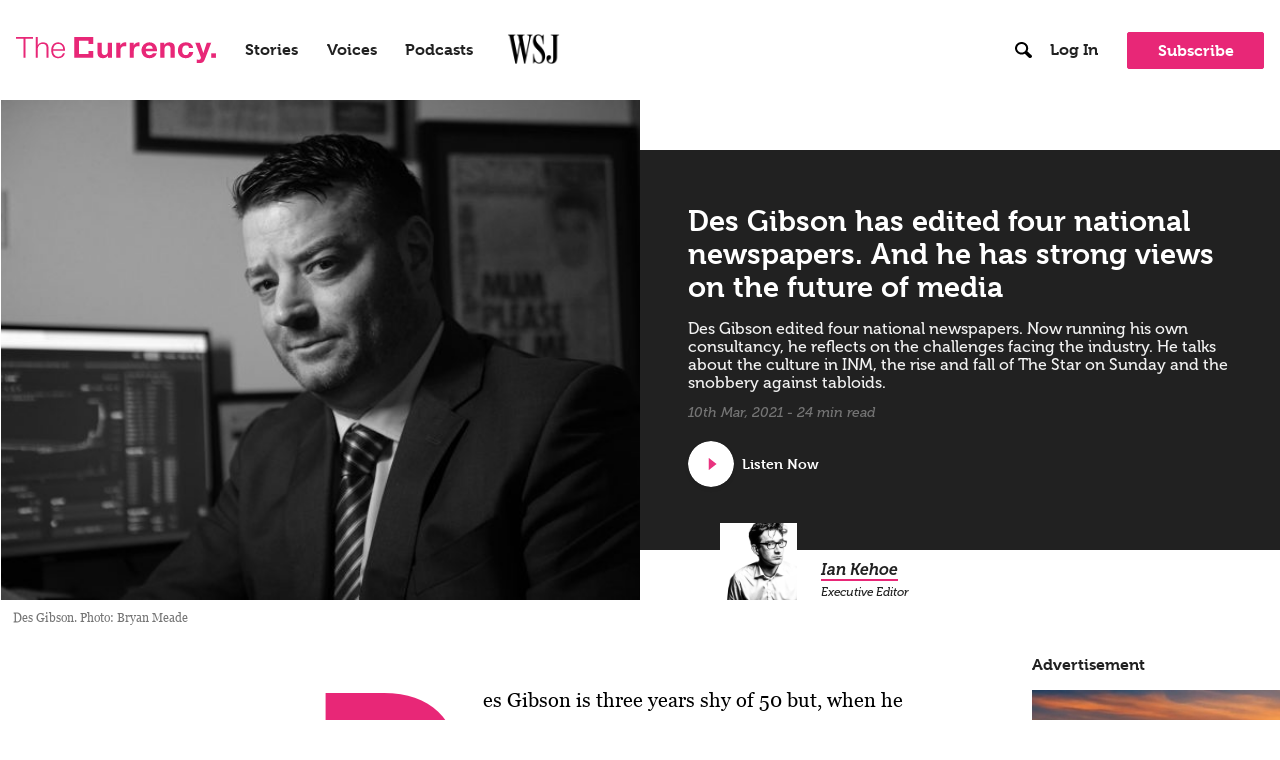

--- FILE ---
content_type: text/html; charset=UTF-8
request_url: https://thecurrency.news/articles/39258/des-gibson-has-edited-four-national-newspapers-and-he-has-strong-forthright-views-on-the-future-of-media/
body_size: 30745
content:
<!doctype html>
<html lang="en-US" class="no-js">
<head>
    <meta charset="UTF-8">
    <title>Des Gibson has edited four national newspapers. And he has strong views on the future of media - The Currency :The Currency</title>

    <link href="//www.google-analytics.com" rel="dns-prefetch">
    <link href="https://thecurrency.news/wp-content/themes/currency-theme/assets/img/favicon/favicon.ico" rel="shortcut icon">
    <link rel="apple-touch-icon" sizes="180x180" href="https://thecurrency.news/wp-content/themes/currency-theme/assets/img/favicon/apple-touch-icon.png">
    <link rel="icon" type="image/png" sizes="32x32" href="https://thecurrency.news/wp-content/themes/currency-theme/assets/img/favicon/favicon-32x32.png">
    <link rel="icon" type="image/png" sizes="16x16" href="https://thecurrency.news/wp-content/themes/currency-theme/assets/img/favicon/favicon-16x16.png">
    <link rel="manifest" href="https://thecurrency.news/wp-content/themes/currency-theme/assets/img/favicon/site.webmanifest">
    <link rel="mask-icon" href="https://thecurrency.news/wp-content/themes/currency-theme/assets/img/favicon/safari-pinned-tab.svg" color="#5bbad5">
    <meta name="msapplication-TileColor" content="#da532c">
    <meta name="theme-color" content="#ffffff">

    <meta http-equiv="X-UA-Compatible" content="IE=edge,chrome=1">
    <meta name="viewport" content="width=device-width, initial-scale=1.0">
    <meta name="description" content="Power is knowing">
	<meta name='robots' content='index, follow, max-image-preview:large, max-snippet:-1, max-video-preview:-1' />

	<!-- This site is optimized with the Yoast SEO plugin v26.6 - https://yoast.com/wordpress/plugins/seo/ -->
	<link rel="canonical" href="https://thecurrency.news/articles/39258/des-gibson-has-edited-four-national-newspapers-and-he-has-strong-forthright-views-on-the-future-of-media/" />
	<meta property="og:locale" content="en_US" />
	<meta property="og:type" content="article" />
	<meta property="og:title" content="Des Gibson has edited four national newspapers. And he has strong views on the future of media - The Currency" />
	<meta property="og:description" content="Des Gibson is three years shy of 50 but, when he speaks about the early days of his 30-year career in media, it sounds like an altogether different world. His mother was a copy taker at The Irish Press and a personal assistant to the paper’s editor Tim Pat Coogan. Her job involved managing dozens... View Article" />
	<meta property="og:url" content="https://thecurrency.news/articles/39258/des-gibson-has-edited-four-national-newspapers-and-he-has-strong-forthright-views-on-the-future-of-media/" />
	<meta property="og:site_name" content="The Currency" />
	<meta property="article:published_time" content="2021-03-10T05:10:01+00:00" />
	<meta property="og:image" content="https://thecurrency.news/wp-content/uploads/2021/03/Des-Gibson-bw20210222_0006-scaled.jpg" />
	<meta property="og:image:width" content="2560" />
	<meta property="og:image:height" content="1707" />
	<meta property="og:image:type" content="image/jpeg" />
	<meta name="author" content="Ian Kehoe" />
	<meta name="twitter:card" content="summary_large_image" />
	<meta name="twitter:creator" content="@thecurrency" />
	<meta name="twitter:site" content="@thecurrency" />
	<meta name="twitter:label1" content="Written by" />
	<meta name="twitter:data1" content="Ian Kehoe" />
	<meta name="twitter:label2" content="Est. reading time" />
	<meta name="twitter:data2" content="32 minutes" />
	<script type="application/ld+json" class="yoast-schema-graph">{"@context":"https://schema.org","@graph":[{"@type":"WebPage","@id":"https://thecurrency.news/articles/39258/des-gibson-has-edited-four-national-newspapers-and-he-has-strong-forthright-views-on-the-future-of-media/","url":"https://thecurrency.news/articles/39258/des-gibson-has-edited-four-national-newspapers-and-he-has-strong-forthright-views-on-the-future-of-media/","name":"Des Gibson has edited four national newspapers. And he has strong views on the future of media - The Currency","isPartOf":{"@id":"https://thecurrency.news/#website"},"primaryImageOfPage":{"@id":"https://thecurrency.news/articles/39258/des-gibson-has-edited-four-national-newspapers-and-he-has-strong-forthright-views-on-the-future-of-media/#primaryimage"},"image":{"@id":"https://thecurrency.news/articles/39258/des-gibson-has-edited-four-national-newspapers-and-he-has-strong-forthright-views-on-the-future-of-media/#primaryimage"},"thumbnailUrl":"https://thecurrency.news/wp-content/uploads/2021/03/Des-Gibson-bw20210222_0006-scaled.jpg","datePublished":"2021-03-10T05:10:01+00:00","author":{"@id":"https://thecurrency.news/#/schema/person/e67bb9bc1e10865c7dde1ecb3551e0e2"},"breadcrumb":{"@id":"https://thecurrency.news/articles/39258/des-gibson-has-edited-four-national-newspapers-and-he-has-strong-forthright-views-on-the-future-of-media/#breadcrumb"},"inLanguage":"en-US","potentialAction":[{"@type":"ReadAction","target":["https://thecurrency.news/articles/39258/des-gibson-has-edited-four-national-newspapers-and-he-has-strong-forthright-views-on-the-future-of-media/"]}]},{"@type":"ImageObject","inLanguage":"en-US","@id":"https://thecurrency.news/articles/39258/des-gibson-has-edited-four-national-newspapers-and-he-has-strong-forthright-views-on-the-future-of-media/#primaryimage","url":"https://thecurrency.news/wp-content/uploads/2021/03/Des-Gibson-bw20210222_0006-scaled.jpg","contentUrl":"https://thecurrency.news/wp-content/uploads/2021/03/Des-Gibson-bw20210222_0006-scaled.jpg","width":2560,"height":1707,"caption":"Des Gibson. Photo: Bryan Meade"},{"@type":"BreadcrumbList","@id":"https://thecurrency.news/articles/39258/des-gibson-has-edited-four-national-newspapers-and-he-has-strong-forthright-views-on-the-future-of-media/#breadcrumb","itemListElement":[{"@type":"ListItem","position":1,"name":"Home","item":"https://thecurrency.news/"},{"@type":"ListItem","position":2,"name":"Des Gibson has edited four national newspapers. And he has strong views on the future of media"}]},{"@type":"WebSite","@id":"https://thecurrency.news/#website","url":"https://thecurrency.news/","name":"The Currency","description":"Power is knowing","potentialAction":[{"@type":"SearchAction","target":{"@type":"EntryPoint","urlTemplate":"https://thecurrency.news/?s={search_term_string}"},"query-input":{"@type":"PropertyValueSpecification","valueRequired":true,"valueName":"search_term_string"}}],"inLanguage":"en-US"},{"@type":"Person","@id":"https://thecurrency.news/#/schema/person/e67bb9bc1e10865c7dde1ecb3551e0e2","name":"Ian Kehoe","image":{"@type":"ImageObject","inLanguage":"en-US","@id":"https://thecurrency.news/#/schema/person/image/","url":"https://thecurrency.news/wp-content/uploads/2019/08/Ian_Clean_Square-768x768.jpg","contentUrl":"https://thecurrency.news/wp-content/uploads/2019/08/Ian_Clean_Square-768x768.jpg","caption":"Ian Kehoe"},"description":"Ian Kehoe is an award-winning journalist, author and broadcaster. In 2014, at the age of 34, he was appointed editor of The Sunday Business Post newspaper, a position he held for the next four years. During that time, he was a board member of Sunrise Media, the holding company behind the newspaper and a related print activity. A month after stepping down as editor, Ian was appointed to the board of the state broadcaster RTE by the government for a five year term. He is a former presenter and reporter with RTE’s Prime Time programme and has twice been named as Ireland’s Business &amp; Economics Journalist of the Year. He has won a Miriam Hederman O’Brien Award for his original work in Irish fiscal policy. Kehoe has made several major television documentaries including Who’s Buying Ireland and The Great Irish Sell-Off. He is the co-author of Citizen Quinn, a bestselling book about the rise and fall of the industrialist Sean Quinn.","url":"https://thecurrency.news/articles/by/iankehoe/"}]}</script>
	<!-- / Yoast SEO plugin. -->


<link rel='dns-prefetch' href='//use.typekit.net' />
<link rel="alternate" title="oEmbed (JSON)" type="application/json+oembed" href="https://thecurrency.news/wp-json/oembed/1.0/embed?url=https%3A%2F%2Fthecurrency.news%2Farticles%2F39258%2Fdes-gibson-has-edited-four-national-newspapers-and-he-has-strong-forthright-views-on-the-future-of-media%2F" />
<link rel="alternate" title="oEmbed (XML)" type="text/xml+oembed" href="https://thecurrency.news/wp-json/oembed/1.0/embed?url=https%3A%2F%2Fthecurrency.news%2Farticles%2F39258%2Fdes-gibson-has-edited-four-national-newspapers-and-he-has-strong-forthright-views-on-the-future-of-media%2F&#038;format=xml" />
<style id='wp-img-auto-sizes-contain-inline-css' type='text/css'>
img:is([sizes=auto i],[sizes^="auto," i]){contain-intrinsic-size:3000px 1500px}
/*# sourceURL=wp-img-auto-sizes-contain-inline-css */
</style>
<style id='wp-emoji-styles-inline-css' type='text/css'>

	img.wp-smiley, img.emoji {
		display: inline !important;
		border: none !important;
		box-shadow: none !important;
		height: 1em !important;
		width: 1em !important;
		margin: 0 0.07em !important;
		vertical-align: -0.1em !important;
		background: none !important;
		padding: 0 !important;
	}
/*# sourceURL=wp-emoji-styles-inline-css */
</style>
<style id='wp-block-library-inline-css' type='text/css'>
:root{--wp-block-synced-color:#7a00df;--wp-block-synced-color--rgb:122,0,223;--wp-bound-block-color:var(--wp-block-synced-color);--wp-editor-canvas-background:#ddd;--wp-admin-theme-color:#007cba;--wp-admin-theme-color--rgb:0,124,186;--wp-admin-theme-color-darker-10:#006ba1;--wp-admin-theme-color-darker-10--rgb:0,107,160.5;--wp-admin-theme-color-darker-20:#005a87;--wp-admin-theme-color-darker-20--rgb:0,90,135;--wp-admin-border-width-focus:2px}@media (min-resolution:192dpi){:root{--wp-admin-border-width-focus:1.5px}}.wp-element-button{cursor:pointer}:root .has-very-light-gray-background-color{background-color:#eee}:root .has-very-dark-gray-background-color{background-color:#313131}:root .has-very-light-gray-color{color:#eee}:root .has-very-dark-gray-color{color:#313131}:root .has-vivid-green-cyan-to-vivid-cyan-blue-gradient-background{background:linear-gradient(135deg,#00d084,#0693e3)}:root .has-purple-crush-gradient-background{background:linear-gradient(135deg,#34e2e4,#4721fb 50%,#ab1dfe)}:root .has-hazy-dawn-gradient-background{background:linear-gradient(135deg,#faaca8,#dad0ec)}:root .has-subdued-olive-gradient-background{background:linear-gradient(135deg,#fafae1,#67a671)}:root .has-atomic-cream-gradient-background{background:linear-gradient(135deg,#fdd79a,#004a59)}:root .has-nightshade-gradient-background{background:linear-gradient(135deg,#330968,#31cdcf)}:root .has-midnight-gradient-background{background:linear-gradient(135deg,#020381,#2874fc)}:root{--wp--preset--font-size--normal:16px;--wp--preset--font-size--huge:42px}.has-regular-font-size{font-size:1em}.has-larger-font-size{font-size:2.625em}.has-normal-font-size{font-size:var(--wp--preset--font-size--normal)}.has-huge-font-size{font-size:var(--wp--preset--font-size--huge)}.has-text-align-center{text-align:center}.has-text-align-left{text-align:left}.has-text-align-right{text-align:right}.has-fit-text{white-space:nowrap!important}#end-resizable-editor-section{display:none}.aligncenter{clear:both}.items-justified-left{justify-content:flex-start}.items-justified-center{justify-content:center}.items-justified-right{justify-content:flex-end}.items-justified-space-between{justify-content:space-between}.screen-reader-text{border:0;clip-path:inset(50%);height:1px;margin:-1px;overflow:hidden;padding:0;position:absolute;width:1px;word-wrap:normal!important}.screen-reader-text:focus{background-color:#ddd;clip-path:none;color:#444;display:block;font-size:1em;height:auto;left:5px;line-height:normal;padding:15px 23px 14px;text-decoration:none;top:5px;width:auto;z-index:100000}html :where(.has-border-color){border-style:solid}html :where([style*=border-top-color]){border-top-style:solid}html :where([style*=border-right-color]){border-right-style:solid}html :where([style*=border-bottom-color]){border-bottom-style:solid}html :where([style*=border-left-color]){border-left-style:solid}html :where([style*=border-width]){border-style:solid}html :where([style*=border-top-width]){border-top-style:solid}html :where([style*=border-right-width]){border-right-style:solid}html :where([style*=border-bottom-width]){border-bottom-style:solid}html :where([style*=border-left-width]){border-left-style:solid}html :where(img[class*=wp-image-]){height:auto;max-width:100%}:where(figure){margin:0 0 1em}html :where(.is-position-sticky){--wp-admin--admin-bar--position-offset:var(--wp-admin--admin-bar--height,0px)}@media screen and (max-width:600px){html :where(.is-position-sticky){--wp-admin--admin-bar--position-offset:0px}}

/*# sourceURL=wp-block-library-inline-css */
</style><style id='wp-block-image-inline-css' type='text/css'>
.wp-block-image>a,.wp-block-image>figure>a{display:inline-block}.wp-block-image img{box-sizing:border-box;height:auto;max-width:100%;vertical-align:bottom}@media not (prefers-reduced-motion){.wp-block-image img.hide{visibility:hidden}.wp-block-image img.show{animation:show-content-image .4s}}.wp-block-image[style*=border-radius] img,.wp-block-image[style*=border-radius]>a{border-radius:inherit}.wp-block-image.has-custom-border img{box-sizing:border-box}.wp-block-image.aligncenter{text-align:center}.wp-block-image.alignfull>a,.wp-block-image.alignwide>a{width:100%}.wp-block-image.alignfull img,.wp-block-image.alignwide img{height:auto;width:100%}.wp-block-image .aligncenter,.wp-block-image .alignleft,.wp-block-image .alignright,.wp-block-image.aligncenter,.wp-block-image.alignleft,.wp-block-image.alignright{display:table}.wp-block-image .aligncenter>figcaption,.wp-block-image .alignleft>figcaption,.wp-block-image .alignright>figcaption,.wp-block-image.aligncenter>figcaption,.wp-block-image.alignleft>figcaption,.wp-block-image.alignright>figcaption{caption-side:bottom;display:table-caption}.wp-block-image .alignleft{float:left;margin:.5em 1em .5em 0}.wp-block-image .alignright{float:right;margin:.5em 0 .5em 1em}.wp-block-image .aligncenter{margin-left:auto;margin-right:auto}.wp-block-image :where(figcaption){margin-bottom:1em;margin-top:.5em}.wp-block-image.is-style-circle-mask img{border-radius:9999px}@supports ((-webkit-mask-image:none) or (mask-image:none)) or (-webkit-mask-image:none){.wp-block-image.is-style-circle-mask img{border-radius:0;-webkit-mask-image:url('data:image/svg+xml;utf8,<svg viewBox="0 0 100 100" xmlns="http://www.w3.org/2000/svg"><circle cx="50" cy="50" r="50"/></svg>');mask-image:url('data:image/svg+xml;utf8,<svg viewBox="0 0 100 100" xmlns="http://www.w3.org/2000/svg"><circle cx="50" cy="50" r="50"/></svg>');mask-mode:alpha;-webkit-mask-position:center;mask-position:center;-webkit-mask-repeat:no-repeat;mask-repeat:no-repeat;-webkit-mask-size:contain;mask-size:contain}}:root :where(.wp-block-image.is-style-rounded img,.wp-block-image .is-style-rounded img){border-radius:9999px}.wp-block-image figure{margin:0}.wp-lightbox-container{display:flex;flex-direction:column;position:relative}.wp-lightbox-container img{cursor:zoom-in}.wp-lightbox-container img:hover+button{opacity:1}.wp-lightbox-container button{align-items:center;backdrop-filter:blur(16px) saturate(180%);background-color:#5a5a5a40;border:none;border-radius:4px;cursor:zoom-in;display:flex;height:20px;justify-content:center;opacity:0;padding:0;position:absolute;right:16px;text-align:center;top:16px;width:20px;z-index:100}@media not (prefers-reduced-motion){.wp-lightbox-container button{transition:opacity .2s ease}}.wp-lightbox-container button:focus-visible{outline:3px auto #5a5a5a40;outline:3px auto -webkit-focus-ring-color;outline-offset:3px}.wp-lightbox-container button:hover{cursor:pointer;opacity:1}.wp-lightbox-container button:focus{opacity:1}.wp-lightbox-container button:focus,.wp-lightbox-container button:hover,.wp-lightbox-container button:not(:hover):not(:active):not(.has-background){background-color:#5a5a5a40;border:none}.wp-lightbox-overlay{box-sizing:border-box;cursor:zoom-out;height:100vh;left:0;overflow:hidden;position:fixed;top:0;visibility:hidden;width:100%;z-index:100000}.wp-lightbox-overlay .close-button{align-items:center;cursor:pointer;display:flex;justify-content:center;min-height:40px;min-width:40px;padding:0;position:absolute;right:calc(env(safe-area-inset-right) + 16px);top:calc(env(safe-area-inset-top) + 16px);z-index:5000000}.wp-lightbox-overlay .close-button:focus,.wp-lightbox-overlay .close-button:hover,.wp-lightbox-overlay .close-button:not(:hover):not(:active):not(.has-background){background:none;border:none}.wp-lightbox-overlay .lightbox-image-container{height:var(--wp--lightbox-container-height);left:50%;overflow:hidden;position:absolute;top:50%;transform:translate(-50%,-50%);transform-origin:top left;width:var(--wp--lightbox-container-width);z-index:9999999999}.wp-lightbox-overlay .wp-block-image{align-items:center;box-sizing:border-box;display:flex;height:100%;justify-content:center;margin:0;position:relative;transform-origin:0 0;width:100%;z-index:3000000}.wp-lightbox-overlay .wp-block-image img{height:var(--wp--lightbox-image-height);min-height:var(--wp--lightbox-image-height);min-width:var(--wp--lightbox-image-width);width:var(--wp--lightbox-image-width)}.wp-lightbox-overlay .wp-block-image figcaption{display:none}.wp-lightbox-overlay button{background:none;border:none}.wp-lightbox-overlay .scrim{background-color:#fff;height:100%;opacity:.9;position:absolute;width:100%;z-index:2000000}.wp-lightbox-overlay.active{visibility:visible}@media not (prefers-reduced-motion){.wp-lightbox-overlay.active{animation:turn-on-visibility .25s both}.wp-lightbox-overlay.active img{animation:turn-on-visibility .35s both}.wp-lightbox-overlay.show-closing-animation:not(.active){animation:turn-off-visibility .35s both}.wp-lightbox-overlay.show-closing-animation:not(.active) img{animation:turn-off-visibility .25s both}.wp-lightbox-overlay.zoom.active{animation:none;opacity:1;visibility:visible}.wp-lightbox-overlay.zoom.active .lightbox-image-container{animation:lightbox-zoom-in .4s}.wp-lightbox-overlay.zoom.active .lightbox-image-container img{animation:none}.wp-lightbox-overlay.zoom.active .scrim{animation:turn-on-visibility .4s forwards}.wp-lightbox-overlay.zoom.show-closing-animation:not(.active){animation:none}.wp-lightbox-overlay.zoom.show-closing-animation:not(.active) .lightbox-image-container{animation:lightbox-zoom-out .4s}.wp-lightbox-overlay.zoom.show-closing-animation:not(.active) .lightbox-image-container img{animation:none}.wp-lightbox-overlay.zoom.show-closing-animation:not(.active) .scrim{animation:turn-off-visibility .4s forwards}}@keyframes show-content-image{0%{visibility:hidden}99%{visibility:hidden}to{visibility:visible}}@keyframes turn-on-visibility{0%{opacity:0}to{opacity:1}}@keyframes turn-off-visibility{0%{opacity:1;visibility:visible}99%{opacity:0;visibility:visible}to{opacity:0;visibility:hidden}}@keyframes lightbox-zoom-in{0%{transform:translate(calc((-100vw + var(--wp--lightbox-scrollbar-width))/2 + var(--wp--lightbox-initial-left-position)),calc(-50vh + var(--wp--lightbox-initial-top-position))) scale(var(--wp--lightbox-scale))}to{transform:translate(-50%,-50%) scale(1)}}@keyframes lightbox-zoom-out{0%{transform:translate(-50%,-50%) scale(1);visibility:visible}99%{visibility:visible}to{transform:translate(calc((-100vw + var(--wp--lightbox-scrollbar-width))/2 + var(--wp--lightbox-initial-left-position)),calc(-50vh + var(--wp--lightbox-initial-top-position))) scale(var(--wp--lightbox-scale));visibility:hidden}}
/*# sourceURL=https://thecurrency.news/wp-includes/blocks/image/style.min.css */
</style>
<style id='global-styles-inline-css' type='text/css'>
:root{--wp--preset--aspect-ratio--square: 1;--wp--preset--aspect-ratio--4-3: 4/3;--wp--preset--aspect-ratio--3-4: 3/4;--wp--preset--aspect-ratio--3-2: 3/2;--wp--preset--aspect-ratio--2-3: 2/3;--wp--preset--aspect-ratio--16-9: 16/9;--wp--preset--aspect-ratio--9-16: 9/16;--wp--preset--color--black: #000000;--wp--preset--color--cyan-bluish-gray: #abb8c3;--wp--preset--color--white: #ffffff;--wp--preset--color--pale-pink: #f78da7;--wp--preset--color--vivid-red: #cf2e2e;--wp--preset--color--luminous-vivid-orange: #ff6900;--wp--preset--color--luminous-vivid-amber: #fcb900;--wp--preset--color--light-green-cyan: #7bdcb5;--wp--preset--color--vivid-green-cyan: #00d084;--wp--preset--color--pale-cyan-blue: #8ed1fc;--wp--preset--color--vivid-cyan-blue: #0693e3;--wp--preset--color--vivid-purple: #9b51e0;--wp--preset--gradient--vivid-cyan-blue-to-vivid-purple: linear-gradient(135deg,rgb(6,147,227) 0%,rgb(155,81,224) 100%);--wp--preset--gradient--light-green-cyan-to-vivid-green-cyan: linear-gradient(135deg,rgb(122,220,180) 0%,rgb(0,208,130) 100%);--wp--preset--gradient--luminous-vivid-amber-to-luminous-vivid-orange: linear-gradient(135deg,rgb(252,185,0) 0%,rgb(255,105,0) 100%);--wp--preset--gradient--luminous-vivid-orange-to-vivid-red: linear-gradient(135deg,rgb(255,105,0) 0%,rgb(207,46,46) 100%);--wp--preset--gradient--very-light-gray-to-cyan-bluish-gray: linear-gradient(135deg,rgb(238,238,238) 0%,rgb(169,184,195) 100%);--wp--preset--gradient--cool-to-warm-spectrum: linear-gradient(135deg,rgb(74,234,220) 0%,rgb(151,120,209) 20%,rgb(207,42,186) 40%,rgb(238,44,130) 60%,rgb(251,105,98) 80%,rgb(254,248,76) 100%);--wp--preset--gradient--blush-light-purple: linear-gradient(135deg,rgb(255,206,236) 0%,rgb(152,150,240) 100%);--wp--preset--gradient--blush-bordeaux: linear-gradient(135deg,rgb(254,205,165) 0%,rgb(254,45,45) 50%,rgb(107,0,62) 100%);--wp--preset--gradient--luminous-dusk: linear-gradient(135deg,rgb(255,203,112) 0%,rgb(199,81,192) 50%,rgb(65,88,208) 100%);--wp--preset--gradient--pale-ocean: linear-gradient(135deg,rgb(255,245,203) 0%,rgb(182,227,212) 50%,rgb(51,167,181) 100%);--wp--preset--gradient--electric-grass: linear-gradient(135deg,rgb(202,248,128) 0%,rgb(113,206,126) 100%);--wp--preset--gradient--midnight: linear-gradient(135deg,rgb(2,3,129) 0%,rgb(40,116,252) 100%);--wp--preset--font-size--small: 13px;--wp--preset--font-size--medium: 20px;--wp--preset--font-size--large: 36px;--wp--preset--font-size--x-large: 42px;--wp--preset--spacing--20: 0.44rem;--wp--preset--spacing--30: 0.67rem;--wp--preset--spacing--40: 1rem;--wp--preset--spacing--50: 1.5rem;--wp--preset--spacing--60: 2.25rem;--wp--preset--spacing--70: 3.38rem;--wp--preset--spacing--80: 5.06rem;--wp--preset--shadow--natural: 6px 6px 9px rgba(0, 0, 0, 0.2);--wp--preset--shadow--deep: 12px 12px 50px rgba(0, 0, 0, 0.4);--wp--preset--shadow--sharp: 6px 6px 0px rgba(0, 0, 0, 0.2);--wp--preset--shadow--outlined: 6px 6px 0px -3px rgb(255, 255, 255), 6px 6px rgb(0, 0, 0);--wp--preset--shadow--crisp: 6px 6px 0px rgb(0, 0, 0);}:where(.is-layout-flex){gap: 0.5em;}:where(.is-layout-grid){gap: 0.5em;}body .is-layout-flex{display: flex;}.is-layout-flex{flex-wrap: wrap;align-items: center;}.is-layout-flex > :is(*, div){margin: 0;}body .is-layout-grid{display: grid;}.is-layout-grid > :is(*, div){margin: 0;}:where(.wp-block-columns.is-layout-flex){gap: 2em;}:where(.wp-block-columns.is-layout-grid){gap: 2em;}:where(.wp-block-post-template.is-layout-flex){gap: 1.25em;}:where(.wp-block-post-template.is-layout-grid){gap: 1.25em;}.has-black-color{color: var(--wp--preset--color--black) !important;}.has-cyan-bluish-gray-color{color: var(--wp--preset--color--cyan-bluish-gray) !important;}.has-white-color{color: var(--wp--preset--color--white) !important;}.has-pale-pink-color{color: var(--wp--preset--color--pale-pink) !important;}.has-vivid-red-color{color: var(--wp--preset--color--vivid-red) !important;}.has-luminous-vivid-orange-color{color: var(--wp--preset--color--luminous-vivid-orange) !important;}.has-luminous-vivid-amber-color{color: var(--wp--preset--color--luminous-vivid-amber) !important;}.has-light-green-cyan-color{color: var(--wp--preset--color--light-green-cyan) !important;}.has-vivid-green-cyan-color{color: var(--wp--preset--color--vivid-green-cyan) !important;}.has-pale-cyan-blue-color{color: var(--wp--preset--color--pale-cyan-blue) !important;}.has-vivid-cyan-blue-color{color: var(--wp--preset--color--vivid-cyan-blue) !important;}.has-vivid-purple-color{color: var(--wp--preset--color--vivid-purple) !important;}.has-black-background-color{background-color: var(--wp--preset--color--black) !important;}.has-cyan-bluish-gray-background-color{background-color: var(--wp--preset--color--cyan-bluish-gray) !important;}.has-white-background-color{background-color: var(--wp--preset--color--white) !important;}.has-pale-pink-background-color{background-color: var(--wp--preset--color--pale-pink) !important;}.has-vivid-red-background-color{background-color: var(--wp--preset--color--vivid-red) !important;}.has-luminous-vivid-orange-background-color{background-color: var(--wp--preset--color--luminous-vivid-orange) !important;}.has-luminous-vivid-amber-background-color{background-color: var(--wp--preset--color--luminous-vivid-amber) !important;}.has-light-green-cyan-background-color{background-color: var(--wp--preset--color--light-green-cyan) !important;}.has-vivid-green-cyan-background-color{background-color: var(--wp--preset--color--vivid-green-cyan) !important;}.has-pale-cyan-blue-background-color{background-color: var(--wp--preset--color--pale-cyan-blue) !important;}.has-vivid-cyan-blue-background-color{background-color: var(--wp--preset--color--vivid-cyan-blue) !important;}.has-vivid-purple-background-color{background-color: var(--wp--preset--color--vivid-purple) !important;}.has-black-border-color{border-color: var(--wp--preset--color--black) !important;}.has-cyan-bluish-gray-border-color{border-color: var(--wp--preset--color--cyan-bluish-gray) !important;}.has-white-border-color{border-color: var(--wp--preset--color--white) !important;}.has-pale-pink-border-color{border-color: var(--wp--preset--color--pale-pink) !important;}.has-vivid-red-border-color{border-color: var(--wp--preset--color--vivid-red) !important;}.has-luminous-vivid-orange-border-color{border-color: var(--wp--preset--color--luminous-vivid-orange) !important;}.has-luminous-vivid-amber-border-color{border-color: var(--wp--preset--color--luminous-vivid-amber) !important;}.has-light-green-cyan-border-color{border-color: var(--wp--preset--color--light-green-cyan) !important;}.has-vivid-green-cyan-border-color{border-color: var(--wp--preset--color--vivid-green-cyan) !important;}.has-pale-cyan-blue-border-color{border-color: var(--wp--preset--color--pale-cyan-blue) !important;}.has-vivid-cyan-blue-border-color{border-color: var(--wp--preset--color--vivid-cyan-blue) !important;}.has-vivid-purple-border-color{border-color: var(--wp--preset--color--vivid-purple) !important;}.has-vivid-cyan-blue-to-vivid-purple-gradient-background{background: var(--wp--preset--gradient--vivid-cyan-blue-to-vivid-purple) !important;}.has-light-green-cyan-to-vivid-green-cyan-gradient-background{background: var(--wp--preset--gradient--light-green-cyan-to-vivid-green-cyan) !important;}.has-luminous-vivid-amber-to-luminous-vivid-orange-gradient-background{background: var(--wp--preset--gradient--luminous-vivid-amber-to-luminous-vivid-orange) !important;}.has-luminous-vivid-orange-to-vivid-red-gradient-background{background: var(--wp--preset--gradient--luminous-vivid-orange-to-vivid-red) !important;}.has-very-light-gray-to-cyan-bluish-gray-gradient-background{background: var(--wp--preset--gradient--very-light-gray-to-cyan-bluish-gray) !important;}.has-cool-to-warm-spectrum-gradient-background{background: var(--wp--preset--gradient--cool-to-warm-spectrum) !important;}.has-blush-light-purple-gradient-background{background: var(--wp--preset--gradient--blush-light-purple) !important;}.has-blush-bordeaux-gradient-background{background: var(--wp--preset--gradient--blush-bordeaux) !important;}.has-luminous-dusk-gradient-background{background: var(--wp--preset--gradient--luminous-dusk) !important;}.has-pale-ocean-gradient-background{background: var(--wp--preset--gradient--pale-ocean) !important;}.has-electric-grass-gradient-background{background: var(--wp--preset--gradient--electric-grass) !important;}.has-midnight-gradient-background{background: var(--wp--preset--gradient--midnight) !important;}.has-small-font-size{font-size: var(--wp--preset--font-size--small) !important;}.has-medium-font-size{font-size: var(--wp--preset--font-size--medium) !important;}.has-large-font-size{font-size: var(--wp--preset--font-size--large) !important;}.has-x-large-font-size{font-size: var(--wp--preset--font-size--x-large) !important;}
/*# sourceURL=global-styles-inline-css */
</style>

<style id='classic-theme-styles-inline-css' type='text/css'>
/*! This file is auto-generated */
.wp-block-button__link{color:#fff;background-color:#32373c;border-radius:9999px;box-shadow:none;text-decoration:none;padding:calc(.667em + 2px) calc(1.333em + 2px);font-size:1.125em}.wp-block-file__button{background:#32373c;color:#fff;text-decoration:none}
/*# sourceURL=/wp-includes/css/classic-themes.min.css */
</style>
<link rel='stylesheet' id='dashicons-css' href='https://thecurrency.news/wp-includes/css/dashicons.min.css?ver=6.9' media='all' />
<link rel='stylesheet' id='wp-jquery-ui-dialog-css' href='https://thecurrency.news/wp-includes/css/jquery-ui-dialog.min.css?ver=6.9' media='all' />
<link rel='stylesheet' id='paid-membership-subscription-group-css' href='https://thecurrency.news/wp-content/plugins/paid-membership-subscription-group/public/css/paid-membership-subscription-group-public.css?ver=1.2.3' media='all' />
<link rel='stylesheet' id='ppress-frontend-css' href='https://thecurrency.news/wp-content/plugins/wp-user-avatar/assets/css/frontend.min.css?ver=4.16.8' media='all' />
<link rel='stylesheet' id='ppress-flatpickr-css' href='https://thecurrency.news/wp-content/plugins/wp-user-avatar/assets/flatpickr/flatpickr.min.css?ver=4.16.8' media='all' />
<link rel='stylesheet' id='ppress-select2-css' href='https://thecurrency.news/wp-content/plugins/wp-user-avatar/assets/select2/select2.min.css?ver=6.9' media='all' />
<link rel='stylesheet' id='html5blank-css' href='https://thecurrency.news/wp-content/themes/currency-theme/style.css?ver=1.0' media='all' />
<link rel='stylesheet' id='typekit-style-css' href='https://use.typekit.net/iqd8azx.css?ver=1.1.0' media='all' />
<link rel='stylesheet' id='theme-style-css' href='https://thecurrency.news/wp-content/themes/currency-theme/assets/css/theme.css?ver=1.9.1' media='all' />
<link rel='stylesheet' id='nelio-content-premium-series-default-css-css' href='https://thecurrency.news/wp-content/plugins/nelio-content-premium/includes/features/series/default.css?ver=4.1.0' media='all' />
<link rel='stylesheet' id='algolia-autocomplete-css' href='https://thecurrency.news/wp-content/plugins/search-by-algolia-instant-relevant-results/includes/../css/algolia-autocomplete.css?ver=2.11.3' media='screen' />
<link rel='stylesheet' id='wp-block-paragraph-css' href='https://thecurrency.news/wp-includes/blocks/paragraph/style.min.css?ver=6.9' media='all' />
<link rel='stylesheet' id='wp-block-list-css' href='https://thecurrency.news/wp-includes/blocks/list/style.min.css?ver=6.9' media='all' />
<link rel='stylesheet' id='wp-block-heading-css' href='https://thecurrency.news/wp-includes/blocks/heading/style.min.css?ver=6.9' media='all' />
<link rel='stylesheet' id='wp-block-quote-css' href='https://thecurrency.news/wp-includes/blocks/quote/style.min.css?ver=6.9' media='all' />
<link rel='stylesheet' id='wppb_stylesheet-css' href='https://thecurrency.news/wp-content/plugins/profile-builder/assets/css/style-front-end.css?ver=3.15.1' media='all' />
<script type="text/javascript" src="https://thecurrency.news/wp-includes/js/jquery/jquery.min.js?ver=3.7.1" id="jquery-core-js"></script>
<script type="text/javascript" src="https://thecurrency.news/wp-includes/js/jquery/jquery-migrate.min.js?ver=3.4.1" id="jquery-migrate-js"></script>
<script type="text/javascript" id="ajax-login-script-js-extra">
/* <![CDATA[ */
var ajax_login_object = {"ajaxurl":"https://thecurrency.news/wp-admin/admin-ajax.php","redirecturl":"https://thecurrency.news"};
//# sourceURL=ajax-login-script-js-extra
/* ]]> */
</script>
<script type="text/javascript" src="https://thecurrency.news/wp-content/themes/currency-theme/assets/js/lib/ajax-login-script.js?ver=1.9.1" id="ajax-login-script-js"></script>
<script type="text/javascript" src="https://thecurrency.news/wp-content/plugins/paid-membership-subscription-group/public/js/paid-membership-subscription-group-public.js?ver=1.2.3" id="paid-membership-subscription-group-js"></script>
<script type="text/javascript" src="https://thecurrency.news/wp-content/plugins/wp-user-avatar/assets/flatpickr/flatpickr.min.js?ver=4.16.8" id="ppress-flatpickr-js"></script>
<script type="text/javascript" src="https://thecurrency.news/wp-content/plugins/wp-user-avatar/assets/select2/select2.min.js?ver=4.16.8" id="ppress-select2-js"></script>
<script type="text/javascript" id="zxcvbn-async-js-extra">
/* <![CDATA[ */
var _zxcvbnSettings = {"src":"https://thecurrency.news/wp-includes/js/zxcvbn.min.js"};
//# sourceURL=zxcvbn-async-js-extra
/* ]]> */
</script>
<script type="text/javascript" src="https://thecurrency.news/wp-includes/js/zxcvbn-async.min.js?ver=1.0" id="zxcvbn-async-js"></script>
<script type="text/javascript" id="favorites-js-extra">
/* <![CDATA[ */
var favorites_data = {"ajaxurl":"https://thecurrency.news/wp-admin/admin-ajax.php","nonce":"74a4ebcbef","favorite":"\u003Ci class=\"bookmark\" title=\"Bookmark\"\u003E\u003Ci class=\"label\"\u003EBookmark\u003C/i\u003E\u003C/i\u003E","favorited":"\u003Ci class=\"bookmark active\" title=\"Remove bookmark\"\u003E\u003Ci class=\"label\"\u003ERemove bookmark\u003C/i\u003E\u003C/i\u003E","includecount":"","indicate_loading":"","loading_text":"Loading","loading_image":"","loading_image_active":"","loading_image_preload":"","cache_enabled":"1","button_options":{"button_type":"custom","custom_colors":true,"box_shadow":false,"include_count":false,"default":{"background_default":false,"border_default":false,"text_default":false,"icon_default":"#ffffff","count_default":false},"active":{"background_active":false,"border_active":false,"text_active":false,"icon_active":"#e82777","count_active":false}},"authentication_modal_content":"\u003Cp\u003EPlease login to add favorites.\u003C/p\u003E\n\u003Cp\u003E\u003Ca href=\"#\" data-favorites-modal-close\u003EDismiss this notice\u003C/a\u003E\u003C/p\u003E\n","authentication_redirect":"","dev_mode":"","logged_in":"","user_id":"0","authentication_redirect_url":"https://thecurrency.news/newsadmin/"};
//# sourceURL=favorites-js-extra
/* ]]> */
</script>
<script type="text/javascript" src="https://thecurrency.news/wp-content/plugins/favorites/assets/js/favorites.min.js?ver=2.3.6" id="favorites-js"></script>
<script type="text/javascript" src="https://thecurrency.news/wp-includes/js/underscore.min.js?ver=1.13.7" id="underscore-js"></script>
<script type="text/javascript" id="wp-util-js-extra">
/* <![CDATA[ */
var _wpUtilSettings = {"ajax":{"url":"/wp-admin/admin-ajax.php"}};
//# sourceURL=wp-util-js-extra
/* ]]> */
</script>
<script type="text/javascript" src="https://thecurrency.news/wp-includes/js/wp-util.min.js?ver=6.9" id="wp-util-js"></script>
<script type="text/javascript" src="https://thecurrency.news/wp-content/plugins/search-by-algolia-instant-relevant-results/includes/../js/algoliasearch/algoliasearch.jquery.min.js?ver=2.11.3" id="algolia-search-js"></script>
<script type="text/javascript" src="https://thecurrency.news/wp-content/plugins/search-by-algolia-instant-relevant-results/includes/../js/autocomplete.js/autocomplete.min.js?ver=2.11.3" id="algolia-autocomplete-js"></script>
<script type="text/javascript" src="https://thecurrency.news/wp-content/plugins/search-by-algolia-instant-relevant-results/includes/../js/autocomplete-noconflict.js?ver=2.11.3" id="algolia-autocomplete-noconflict-js"></script>
<script type="text/javascript" src="https://thecurrency.news/wp-content/themes/currency-theme/assets/js/lib/modernizr-2.7.1.min.js?ver=2.7.1" id="modernizr-js"></script>
<script type="text/javascript" src="https://thecurrency.news/wp-content/themes/currency-theme/assets/js/lib/infinite-scroll.pkgd.min.js?ver=3.0.6" id="infinite-scroll-js"></script>
<script type="text/javascript" src="https://thecurrency.news/wp-content/themes/currency-theme/assets/js/scripts.js?ver=1.9.1" id="themescripts-js"></script>
<link rel="https://api.w.org/" href="https://thecurrency.news/wp-json/" /><link rel="alternate" title="JSON" type="application/json" href="https://thecurrency.news/wp-json/wp/v2/posts/39258" />        <script type="text/javascript">
            window.header_section = {"section_title":" Business insights that are on the money \u2013 The Currency + The Wall Street Journal","section_subtitle":"Join today and get full access to The Currency and The Wall Street Journal \u2013 in-depth stories, expert commentary, and podcasts on the issues that matter.","subscriptions":[{"subscription_name":"Monthly Membership","subscription_price":"5","subscription_description":"Sign up today and get full access to The Currency and The Wall Street Journal for only \u20ac5 for the first month. Then \u20ac25 per month after the offer ends.","cta":{"title":"Subscribe","url":"\/register?subscription_plan=20977&single_plan=yes","target":""}},{"subscription_name":"Annual Membership","subscription_price":"200","subscription_description":"Sign up today and get two premium memberships for the price of one. Just \u20ac200 per year with full complimentary access to The Wall Street Journal.","cta":{"title":"Subscribe","url":"\/register?subscription_plan=21117&single_plan=yes","target":""}}],"section_description":"<p>All memberships are automatically renewed. Memberships can be cancelled at any time by emailing members@thecurrency.news.<\/p>\n<h5 style=\"font-weight: 800; margin-top: 2rem; margin-bottom: 0.5rem;\">Are you a business looking for multiple memberships or would you like to purchase a Gift membership?<\/h5>\n<p style=\"margin-top: 0;\">Contact us at <a style=\"text-decoration: underline;\" href=\"mailto:members@thecurrency.news?Subject=Business%20Membership\">members@thecurrency.news<\/a><\/p>\n"};
        </script>
            <style>
            .wsj-logo a {
                display: block;
                width: 56px;
                height: 32px;
                color: transparent !important;
                box-sizing: content-box;
                position: relative;
            }

            .wsj-logo a::after {
                content: "";
                display: block;
                height: 30px;
                width: 100%;
                background-image: url('https://thecurrency.news/wp-content/themes/currency-theme/assets/img/wsj_logo.png');
                background-size: contain;
                background-repeat: no-repeat;
                background-position: center;
                position: absolute;
                top: 0;
                left: 0;
            }

            /* media max width 1280px */
            @media screen and (max-width: 1280px) {
                .wsj-logo a {
                    width: 100%;
                }
            }
        </style>
        <script type="text/javascript">var algolia = {"debug":false,"application_id":"5OGP6C2P6C","search_api_key":"f1d2a1b31f7b07d8ce9a393f22e43331","powered_by_enabled":true,"query":"","autocomplete":{"sources":[{"index_id":"posts_post","index_name":"prod_thecurrencyposts_post","label":"Posts","admin_name":"Posts","position":10,"max_suggestions":100,"tmpl_suggestion":"autocomplete-post-suggestion","enabled":true}],"input_selector":"input[name='s']:not('.no-autocomplete')"},"indices":{"posts_post":{"name":"prod_thecurrencyposts_post","id":"posts_post","enabled":true,"replicas":[]}}};</script><script type="text/html" id="tmpl-autocomplete-header"></script>

<script type="text/html" id="tmpl-autocomplete-post-suggestion">
  <a class="search-link" href="{{ data.permalink }}" title="{{ data.post_title }}">
		<# if ( data.images.thumbnail ) { #>
			<div class="search-post-thumbnail">
				<figure style="background-image:url('{{ data.images.thumbnail.url }}');"></figure>
			</div>
	  <# } #>
		<div class="search-post-attributes">
		  <h2 class="search-post-title">{{{ data._highlightResult.post_title.value }}}</h2>
		  <# if ( data._snippetResult['content'] ) { #>
			<p class="search-post-content">{{{ data._snippetResult.content.value }}}</p>
			<# } #>
			<div class="search-author-box">
				<h5 class="author-name">{{{ data.post_author.display_name }}}</h5>
				<h5 class="post-date">{{{ data.post_date_formatted }}}</h5>
			</div>
		</div>
  </a>
</script>

<script type="text/html" id="tmpl-autocomplete-term-suggestion">
  <a class="suggestion-link" href="{{ data.permalink }}" title="{{ data.name }}">
	<svg viewBox="0 0 21 21" width="21" height="21">
	  <svg width="21" height="21" viewBox="0 0 21 21">
		<path
			d="M4.662 8.72l-1.23 1.23c-.682.682-.68 1.792.004 2.477l5.135 5.135c.7.693 1.8.688 2.48.005l1.23-1.23 5.35-5.346c.31-.31.54-.92.51-1.36l-.32-4.29c-.09-1.09-1.05-2.06-2.15-2.14l-4.3-.33c-.43-.03-1.05.2-1.36.51l-.79.8-2.27 2.28-2.28 2.27zm9.826-.98c.69 0 1.25-.56 1.25-1.25s-.56-1.25-1.25-1.25-1.25.56-1.25 1.25.56 1.25 1.25 1.25z"
			fill-rule="evenodd"></path>
	  </svg>
	</svg>
	<span class="suggestion-post-title">{{{ data._highlightResult.name.value }}}</span>
  </a>
</script>

<script type="text/html" id="tmpl-autocomplete-user-suggestion">
  <a class="suggestion-link user-suggestion-link" href="{{ data.posts_url }}" title="{{ data.display_name }}">
	<# if ( data.avatar_url ) { #>
	  <img class="suggestion-user-thumbnail" src="{{ data.avatar_url }}" alt="{{ data.display_name }}">
	  <# } #>

		<span class="suggestion-post-title">{{{ data._highlightResult.display_name.value }}}</span>
  </a>
</script>

<script type="text/html" id="tmpl-autocomplete-footer"></script>

<script type="text/html" id="tmpl-autocomplete-empty">
  <div class="autocomplete-empty">
	  No results match 		{{ data.query }}
  </div>
</script>

<script type="text/javascript">
  jQuery(function () {
	/* init Algolia client */
	var client = algoliasearch(algolia.application_id, algolia.search_api_key);

	/* setup default sources */
	var sources = [];
	jQuery.each(algolia.autocomplete.sources, function (i, config) {
	  var suggestion_template = wp.template(config['tmpl_suggestion']);
	  sources.push({
		source: algoliaAutocomplete.sources.hits(client.initIndex(config['index_name']), {
		  hitsPerPage: config['max_suggestions'],
		  attributesToSnippet: [
			'content:10'
		  ],
		  highlightPreTag: '__ais-highlight__',
		  highlightPostTag: '__/ais-highlight__'
		}),
		templates: {
		  header: function () {
			return wp.template('autocomplete-header')({
			  label: _.escape(config['label'])
			});
		  },
		  suggestion: function (hit) {
      if(hit.escaped === true) {
        return suggestion_template(hit);
      }
      hit.escaped = true;

			for (var key in hit._highlightResult) {
			  /* We do not deal with arrays. */
			  if (typeof hit._highlightResult[key].value !== 'string') {
				continue;
			  }
			  hit._highlightResult[key].value = _.escape(hit._highlightResult[key].value);
			  hit._highlightResult[key].value = hit._highlightResult[key].value.replace(/__ais-highlight__/g, '<em>').replace(/__\/ais-highlight__/g, '</em>');
			}

			for (var key in hit._snippetResult) {
			  /* We do not deal with arrays. */
			  if (typeof hit._snippetResult[key].value !== 'string') {
				continue;
			  }

			  hit._snippetResult[key].value = _.escape(hit._snippetResult[key].value);
			  hit._snippetResult[key].value = hit._snippetResult[key].value.replace(/__ais-highlight__/g, '<em>').replace(/__\/ais-highlight__/g, '</em>');
			}

			return suggestion_template(hit);
		  }
		}
	  });

	});

	/* Setup dropdown menus */
	jQuery(algolia.autocomplete.input_selector).each(function (i) {
	  var $searchInput = jQuery(this);

	  var config = {
			debug: algolia.debug,
			// debug: true,
			hint: false,
			openOnFocus: true,
			appendTo: 'body',
			templates: {
				empty: wp.template('autocomplete-empty')
			}
	  };

	  if (algolia.powered_by_enabled) {
			config.templates.footer = wp.template('autocomplete-footer');
		}

	  /* Instantiate autocomplete.js */
	  var autocomplete = algoliaAutocomplete($searchInput[0], config, sources)
	  .on('autocomplete:selected', function (e, suggestion) {
		/* Redirect the user when we detect a suggestion selection. */
		window.location.href = suggestion.permalink;
		})
		.on('autocomplete:shown', function () {
			let height = jQuery('.algolia-autocomplete').css('height');
			jQuery('.height-search-results').height(height);
		})
		.on('autocomplete:updated', function () {
			let height = jQuery('.algolia-autocomplete').css('height');
			jQuery('.height-search-results').height(height);
		})
		.on('autocomplete:closed', function () {
			let height = jQuery('.algolia-autocomplete').css('height');
			jQuery('.height-search-results').height(height);
		});

	  /* Force the dropdown to be re-drawn on scroll to handle fixed containers. */
	  jQuery(window).scroll(function() {
			if(autocomplete.autocomplete.getWrapper().style.display === "block") {
				autocomplete.autocomplete.close();
				autocomplete.autocomplete.open();
			}
	  });
	});

	jQuery(document).on("click", ".algolia-powered-by-link", function (e) {
	  e.preventDefault();
	  window.location = "https://www.algolia.com/?utm_source=WordPress&utm_medium=extension&utm_content=" + window.location.hostname + "&utm_campaign=poweredby";
	});

	});

	jQuery(document).ready(function () {
		if(isInPage(document.querySelector(".search-input"))){
			jQuery(".search-input").on('keyup keypress', (event)=>{
				let keyCode = event.keyCode || event.which;
				if (keyCode === 13) { 
					event.preventDefault();
					return false;
				}
			});
		}
	});
</script>
	
        <!-- Facebook Pixel Code -->
        <script>
            !function (f, b, e, v, n, t, s) {
                if (f.fbq) return;
                n = f.fbq = function () {
                    n.callMethod ?
                        n.callMethod.apply(n, arguments) : n.queue.push(arguments)
                };
                if (!f._fbq) f._fbq = n;
                n.push = n;
                n.loaded = !0;
                n.version = '2.0';
                n.queue = [];
                t = b.createElement(e);
                t.async = !0;
                t.src = v;
                s = b.getElementsByTagName(e)[0];
                s.parentNode.insertBefore(t, s)
            }(window, document, 'script',
                'https://connect.facebook.net/en_US/fbevents.js');
            fbq('init', '648701235894085');
            fbq('track', 'PageView');
        </script>
        <noscript><img height="1" width="1" src="https://www.facebook.com/tr?id=648701235894085&ev=PageView&noscript=1"/></noscript>
        <!-- End Facebook Pixel Code -->

        <script async src=https://tag.clearbitscripts.com/v1/pk_5a618fc2ff96309175104905a9f6566d/tags.js></script>

        <!-- Google tag (gtag.js) 30 may 2024 -->
        <script async src="https://www.googletagmanager.com/gtag/js?id=G-GQ5NJH35QN"></script>
        <script async>
            window.dataLayer = window.dataLayer || [];
            function gtag(){dataLayer.push(arguments);}
            gtag('js', new Date());

            gtag('config', 'G-GQ5NJH35QN');

            // Custom events for tracking ads and views
            tce_gtag_events = {
                banner: function( section ) {
                    gtag('event', 'tce_'+section+'_banner_click', {
                        'app_name': 'website',
                        'section': section,
                        'page_id': '39258',
                        'page_location': 'https://thecurrency.news/articles/39258/des-gibson-has-edited-four-national-newspapers-and-he-has-strong-forthright-views-on-the-future-of-media/',
                        'page_title': 'Des Gibson has edited four national newspapers. And he has strong views on the future of media'
                    });

                    console.log('banner event trigger');
                },
                view: function( section ) {
                    gtag('event', 'tce_'+section+'_view', {
                        'app_name': 'website',
                        'section': section,
                        'page_id': '39258',
                        'page_location': 'https://thecurrency.news/articles/39258/des-gibson-has-edited-four-national-newspapers-and-he-has-strong-forthright-views-on-the-future-of-media/',
                        'page_title': 'Des Gibson has edited four national newspapers. And he has strong views on the future of media'
                    });
                    console.log('view event trigger');
                },
                podcast_play: function(title="", author="") {
                    gtag('event', 'tce_podcast_play', {
                        'app_name': 'website',
                        'page_id': '39258',
                        'page_location': 'https://thecurrency.news/articles/39258/des-gibson-has-edited-four-national-newspapers-and-he-has-strong-forthright-views-on-the-future-of-media/',
                        'page_title': 'Des Gibson has edited four national newspapers. And he has strong views on the future of media',
                        'podcast_title': title,
                        'podcast_author': author,
                    });
                    console.log('podcast play event trigger');
                }
            }
        </script>

            <meta property="og:type" content="website">
        <meta name="twitter:card" content="summary_large_image"/>
        <meta name="twitter:url" content="https://thecurrency.news/articles/39258/des-gibson-has-edited-four-national-newspapers-and-he-has-strong-forthright-views-on-the-future-of-media/"/>
        <meta name="twitter:title" content="Des Gibson has edited four national newspapers. And he has strong views on the future of media"/>
        <meta name="twitter:image" content="https://thecurrency.news/wp-content/uploads/2021/03/Des-Gibson-bw20210222_0006-700x467.jpg"/>
        <meta name="twitter:site" content="@thecurrency"/>
        <meta name="twitter:creator" content="@thecurrency"/>

	
	<style>
    	.newsletter-footer .newsletter-footer__content h2 {
        	color: #fff;
        }
    </style>
<link rel='stylesheet' id='pms-style-front-end-css' href='https://thecurrency.news/wp-content/plugins/paid-member-subscriptions/assets/css/style-front-end.css?ver=2.16.2' media='all' />
<link rel='stylesheet' id='pms-group-memberships-style-front-css' href='https://thecurrency.news/wp-content/plugins/paid-member-subscriptions-pro/add-ons-pro/group-memberships/assets/css/style-front-end.css?ver=6.9' media='all' />
<link rel='stylesheet' id='pms-tax-style-front-css' href='https://thecurrency.news/wp-content/plugins/paid-member-subscriptions-pro/add-ons-pro/tax/assets/css/front-end.css?ver=6.9' media='all' />
</head>
<body class="wp-singular post-template-default single single-post postid-39258 single-format-standard wp-theme-currency-theme des-gibson-has-edited-four-national-newspapers-and-he-has-strong-forthright-views-on-the-future-of-media">

    <!-- Google Tag Manager (noscript) -->
    <noscript>
        <iframe src="https://www.googletagmanager.com/ns.html?id=GTM-NGGFQBG"
                height="0" width="0" style="display:none;visibility:hidden"></iframe>
    </noscript>
    <!-- End Google Tag Manager (noscript) -->

    <!-- LinkedIn Pixel -->
    <script type="text/javascript"> _linkedin_partner_id = "1996649"; window._linkedin_data_partner_ids = window._linkedin_data_partner_ids || []; window._linkedin_data_partner_ids.push(_linkedin_partner_id); </script><script type="text/javascript"> (function(l) { if (!l){window.lintrk = function(a,b){window.lintrk.q.push([a,b])}; window.lintrk.q=[]} var s = document.getElementsByTagName("script")[0]; var b = document.createElement("script"); b.type = "text/javascript";b.async = true; b.src = "https://snap.licdn.com/li.lms-analytics/insight.min.js"; s.parentNode.insertBefore(b, s);})(window.lintrk); </script> <noscript> <img height="1" width="1" style="display:none;" alt="" src="https://px.ads.linkedin.com/collect/?pid=1996649&fmt=gif" /> </noscript>
    <!-- End of LinkedIn Pixel -->

<!-- nav -->
<nav class="nav" role="navigation">
    <div class="menu">
        <a class="logo-responsive" href="https://thecurrency.news">
            <img src="https://thecurrency.news/wp-content/themes/currency-theme/assets/img/Monogram-dark.svg" alt="Logo">
        </a>
        <div class="sub-menu left">
            <a class="logo" href="https://thecurrency.news">
                <img src="https://thecurrency.news/wp-content/themes/currency-theme/assets/img/Logo-dark.svg" alt="Logo">
            </a>
			<ul><li id="menu-item-23239" class="menu-item menu-item-type-post_type menu-item-object-page menu-item-23239"><a href="https://thecurrency.news/stories/">Stories</a></li>
<li id="menu-item-34727" class="menu-item menu-item-type-post_type menu-item-object-page menu-item-34727"><a href="https://thecurrency.news/voices/">Voices</a></li>
<li id="menu-item-23237" class="menu-item menu-item-type-post_type menu-item-object-page menu-item-23237"><a href="https://thecurrency.news/podcasts/">Podcasts</a></li>
<li id="menu-item-214639" class="wsj-logo menu-item menu-item-type-custom menu-item-object-custom menu-item-214639"><a href="https://www.wsj.com/">WSJ</a></li>
</ul>        </div>
		        <div class="sub-menu right light-theme">
			<ul><li id="menu-item-23235" class="search-menu menu-item menu-item-type-post_type menu-item-object-page menu-item-23235"><a href="https://thecurrency.news/search/">Search</a></li>
<li id="menu-item-23716" class="login-menu-item menu-item menu-item-type-custom menu-item-object-custom menu-item-23716"><a href="#/">Log In</a></li>
<li id="menu-item-23234" class="subscribe-cta menu-item menu-item-type-post_type menu-item-object-page menu-item-23234"><a href="https://thecurrency.news/pricing/">Subscribe</a></li>
</ul>        </div>
        <div class="spring hide-above-1280"></div>
		
        <div class="search-menu responsive-btn"><a href="https://thecurrency.news/search"></a></div>
        <div class="my-account-menu responsive-btn login-popup-trigger"><a href="#"></a></div>
        <button type="button" class="nav-menu-btn">
            <span class="icon-bar"></span>
        </button>
    </div>
</nav>
<!-- /nav -->

<nav class="mobile-nav">
    <div class="sub-menu">
		<ul><li class="menu-item menu-item-type-post_type menu-item-object-page menu-item-23239"><a href="https://thecurrency.news/stories/">Stories</a></li>
<li class="menu-item menu-item-type-post_type menu-item-object-page menu-item-34727"><a href="https://thecurrency.news/voices/">Voices</a></li>
<li class="menu-item menu-item-type-post_type menu-item-object-page menu-item-23237"><a href="https://thecurrency.news/podcasts/">Podcasts</a></li>
<li class="wsj-logo menu-item menu-item-type-custom menu-item-object-custom menu-item-214639"><a href="https://www.wsj.com/">WSJ</a></li>
</ul>    </div>
    <div class="social-links-box">
        <h4 class="social-cta">Follow Us</h4>
        <div class="social-links__icons">
            <a href="https://twitter.com/thecurrency" target="_blank" rel="noopener noreferrer">
                <img src="https://thecurrency.news/wp-content/themes/currency-theme/assets/img/x.svg">
            </a>
            <a href="https://instagram.com/the_currency_news" target="_blank" rel="noopener noreferrer">
                <img src="https://thecurrency.news/wp-content/themes/currency-theme/assets/img/instagram.svg">
            </a>
            <a href="https://www.linkedin.com/company/20565499/" target="_blank" rel="noopener noreferrer">
                <img src="https://thecurrency.news/wp-content/themes/currency-theme/assets/img/linkedin.svg">
            </a>
            <a href="https://www.facebook.com/pages/category/Publisher/The-Currency-105871317435069/" target="_blank" rel="noopener noreferrer">
                <img src="https://thecurrency.news/wp-content/themes/currency-theme/assets/img/facebook.svg">
            </a>
        </div>
    </div>
    </nav>
<style>
    .category-main {
        position: relative;
        max-width: 1279px;
        margin: 0 auto;
    }

    .category-main aside.inner-container {
        position: absolute;
        top: 35px;
        right: 0;
        max-width: 247.75px;
        margin: 0 auto;
        padding: 0 0 32px;
    }

    .category-main aside.inner-container .advert-banner {
        padding: 0;
    }

    .article-wrapper[with-ad] .currency-article>*:first-child {
        min-height: 634px;
    }

    .single-post article>h1,
    .single-post article .wp-block-group h1,
    .single-post article .wp-block-media-text h1,
    .single-post article h2,
    .single-post article>h3,
    .single-post article .wp-block-group h3,
    .single-post article .wp-block-media-text h3,
    .single-post article h4,
    .single-post article h5,
    .single-post article h6,
    .single-post article>p,
    .single-post article .wp-block-group p,
    .single-post article .wp-block-media-text p,
    .single-post article ul,
    .single-post article ol,
    .single-post article .has-media-on-the-left,
    .single-post article .has-media-on-the-right,
    .single-post article .wp-block-image,
    .single-post article iframe,
    .single-post article figure,
    .single-post article .article-width {
        max-width: 640px;
    }

    @media screen and (max-width: 1279px) {
        .category-main {
            display: block;
        }

        .category-main aside.inner-container {
            position: static;
            max-width: 640px;
            padding: 16px;
        }
    }
</style>

<main role="main">
                <!-- Preview solution for acf! Workaround by using get_post_meta instead of ACF's functions https://support.advancedcustomfields.com/forums/topic/preview-solution/page/3/ -->
                                    
            
            
            <!-- header -->
            <header class="header clear" role="banner">

                <!-- post thumbnail -->
                                    <div
                        class="header-articles__main-image-container ">
                        <a href="https://thecurrency.news/articles/39258/des-gibson-has-edited-four-national-newspapers-and-he-has-strong-forthright-views-on-the-future-of-media/" title="Des Gibson has edited four national newspapers. And he has strong views on the future of media"
                            style="background-image: url('https://thecurrency.news/wp-content/uploads/2021/03/Des-Gibson-bw20210222_0006-700x467.jpg')">
                            <img src="https://thecurrency.news/wp-content/uploads/2021/03/Des-Gibson-bw20210222_0006-scaled.jpg" class="attachment-39258 size-39258 wp-post-image" alt="" large="" decoding="async" fetchpriority="high" srcset="https://thecurrency.news/wp-content/uploads/2021/03/Des-Gibson-bw20210222_0006-scaled.jpg 2560w, https://thecurrency.news/wp-content/uploads/2021/03/Des-Gibson-bw20210222_0006-250x167.jpg 250w, https://thecurrency.news/wp-content/uploads/2021/03/Des-Gibson-bw20210222_0006-700x467.jpg 700w, https://thecurrency.news/wp-content/uploads/2021/03/Des-Gibson-bw20210222_0006-768x512.jpg 768w, https://thecurrency.news/wp-content/uploads/2021/03/Des-Gibson-bw20210222_0006-1536x1024.jpg 1536w, https://thecurrency.news/wp-content/uploads/2021/03/Des-Gibson-bw20210222_0006-2048x1365.jpg 2048w, https://thecurrency.news/wp-content/uploads/2021/03/Des-Gibson-bw20210222_0006-120x80.jpg 120w" sizes="(max-width: 2560px) 100vw, 2560px" />                        </a>
                        <figcaption>
                            <p>Des Gibson. Photo: Bryan Meade</p>
                        </figcaption>
                    </div>

                                <!-- /post thumbnail -->

                <div
                    class="header-articles__content-container ">
                    <div class="category-label">"</div>
                    <div class="main-article-content">
                        <div class="summary-container">
                            <a class="disable-hover category-link"
                                href="https://thecurrency.news/stories">Stories</a>

                            <h1 class="post-title">Des Gibson has edited four national newspapers. And he has strong views on the future of media         </h1>

                                                            <h2 class="stand-first">Des Gibson edited four national newspapers. Now running his own consultancy, he reflects on the challenges facing the industry. He talks about the culture in INM, the rise and fall of The Star on Sunday and the snobbery against tabloids.</h2>
                                                        <div class="article-info-wrapper">
                                <h5 class="article-info">10th Mar, 2021 - 24 min read                                </h5>
                                                            </div>

                                                            <div class="podcast-controllers">
                                                                                                                 <a class="disable-hover podcast-btn login-popup-trigger" href="#/">
                                                                                <figure class="podcast-btn__play"></figure>
                                        <h5 class="podcast-btn__label">Listen Now</h5>
                                    </a>
                                </div>

                                                    </div>
                    </div>
                    <div class="author-container">
                                                <a class="disable-hover author-box-wrapper" href="https://thecurrency.news/articles/by/iankehoe/">
                            <div class="author-details">
                                <h5 class="post-author black-color">Ian Kehoe</h5>
                                <h6 class="author-title black-color">
                                    Executive Editor                                </h6>
                            </div>

                            <img data-del="avatar" src='https://thecurrency.news/wp-content/uploads/2019/08/Ian_Clean_Square-768x768.jpg' class='avatar pp-user-avatar avatar-150 photo ' height='150' width='150'/>                        </a>
                    </div>
                </div>

            </header>

            <div class="category-main">
                <div class="inner-container">
                    <section class="article-wrapper"  with-ad
                        >
                        <!-- article -->
                        <article id="post-39258" class="currency-article post-39258 post type-post status-publish format-standard has-post-thumbnail hentry category-stories tag-media tag-news">

                            <p>Des Gibson is three years shy of 50 but, when he speaks about the early days of his 30-year career in media, it sounds like an altogether different world. His mother was a copy taker at The Irish Press and a personal assistant to the paper’s editor Tim Pat Coogan. Her job involved managing dozens of other copy takers, all sitting by the phones transcribing stories from the paper’s network of writers. As a teenager, he was a messenger boy in the paper, frantically bringing sheets of papers between departments and then to the hot metal printing press.&nbsp; As a&hellip;</p>
<p>    <section class="restricted-content__section">
        <a class="restricted-content__logo" href="https://thecurrency.news">
            <img decoding="async" src="https://thecurrency.news/wp-content/themes/currency-theme/assets/img/Monogram-dark.svg" alt="Logo" width="290" height="246">
        </a>
        <div class="restricted-content__info-container">
         <h1 class="restricted-box-title">Want to continue reading?</h1>
<h3 class="restricted-box-subtitle">Join today and get full access to The Currency and The Wall Street Journal &#8211; TWO premium memberships for the price of one.</h3>
<p><a class="cta-btn" href="https://thecurrency.news/pricing">Subscribe</a> <a class="cta-btn login-popup-trigger login-button" href="#">Log in</a></p>
<p>Cancel at any time.</p>
<p class="hide_mobile">Are you already a member? <a class="login-popup-trigger" href="#">Log in here</a>.</p>
 
        </div>
    </section></p>

                                                    </article>
                        <!-- /article -->

                        
                    </section>
                </div>

                <aside class="inner-container">
                    <section>
                                                    <div class="advert-banner responsive-view">
                                <h4 class="advert-label" style="margin-bottom: 0">
                                    Advertisement                                </h4>
                                <a href="https://bit.ly/49Ea5eU"
                                    onclick="tce_gtag_events.banner('single-story');" target="_blank" rel="noopener noreferrer">
                                    <img src="https://thecurrency.news/wp-content/uploads/2026/01/SAINT-In-article-NEW-Jan-19.01.26.jpg">
                                </a>
                            </div>
                                            </section>
                </aside>
            </div>
            </main>

<!-- footer -->
<footer class="footer" role="contentinfo">

    <div class="inner-container">
        <a class="logo" href="https://thecurrency.news">
            <img src="https://thecurrency.news/wp-content/themes/currency-theme/assets/img/Logo-dark.svg" alt="Logo" class="logo-img">
        </a>

		<ul class="footer-menu"><li id="menu-item-184685" class="menu-item menu-item-type-post_type menu-item-object-page menu-item-184685"><a href="https://thecurrency.news/advertise/">Advertise</a></li>
<li id="menu-item-23230" class="menu-item menu-item-type-post_type menu-item-object-page menu-item-23230"><a href="https://thecurrency.news/about/">About</a></li>
<li id="menu-item-23231" class="menu-item menu-item-type-post_type menu-item-object-page menu-item-23231"><a href="https://thecurrency.news/contact/">Contact</a></li>
<li id="menu-item-23233" class="menu-item menu-item-type-post_type menu-item-object-page menu-item-23233"><a href="https://thecurrency.news/terms/">Terms and Conditions</a></li>
<li id="menu-item-23232" class="menu-item menu-item-type-post_type menu-item-object-page menu-item-23232"><a href="https://thecurrency.news/privacy/">Privacy</a></li>
</ul>    </div>

</footer>
<!-- /footer -->

<!-- copyright -->
<p class="copyright">&copy; 2026 Currency Media Limited</p>
<!-- /copyright -->

<!-- body overlay -->
<div class="body-blackout"></div>

<!-- Modals Triggers -->
<!-- <button
	type="button"
	class="btn btn-sm btn-primary shadow p-2 px-3 popup-trigger"
	data-popup-trigger="login">
	Login
</button> -->

<!-- Modals -->
    <div
            class="popup-modal shadow"
            data-popup-modal="login">
        <img class="popup-modal__close" src="https://thecurrency.news/wp-content/themes/currency-theme/assets/img/Close-dark.svg"
             alt="">
        <h3 class="theme-color text-center">Sign In</h1>

            <form id="login" action="login" method="post">
                <p class="status"></p>
                <label for="username">Email</label>
                <input id="username" type="email" name="username" placeholder="Your email" required>
                <label for="password">Password</label>
                <input id="password" type="password" name="password" placeholder="Your password" required>
                <input type="hidden" id="return_url" name="return_url" value="">
                <input class="submit_button" type="submit" value="Log In" name="submit">
				<input type="hidden" id="security" name="security" value="5311fee65b" /><input type="hidden" name="_wp_http_referer" value="/articles/39258/des-gibson-has-edited-four-national-newspapers-and-he-has-strong-forthright-views-on-the-future-of-media/" />            </form>

            <a href="https://thecurrency.news/password-reset" alt="Forgot your password?">
                <h5 class="black-color text-center text-underline">Forgot your password?</h5>
            </a>

            <div class="login-footer">
                <a href="https://thecurrency.news">
                    <img src="https://thecurrency.news/wp-content/themes/currency-theme/assets/img/Monogram-dark.svg" alt="Logo"
                         class="logo-img">
                </a>
                <a class="disable-hover pl-1" href="https://thecurrency.news/pricing">
                    <h4 class="subscriber_cta">Not a subscriber yet?</h4>
                    <h4 class="subscriber_cta theme-color d-inline-block">Create an account</h4>
                </a>
            </div>

    </div>


<script type="speculationrules">
{"prefetch":[{"source":"document","where":{"and":[{"href_matches":"/*"},{"not":{"href_matches":["/wp-*.php","/wp-admin/*","/wp-content/uploads/*","/wp-content/*","/wp-content/plugins/*","/wp-content/themes/currency-theme/*","/*\\?(.+)"]}},{"not":{"selector_matches":"a[rel~=\"nofollow\"]"}},{"not":{"selector_matches":".no-prefetch, .no-prefetch a"}}]},"eagerness":"conservative"}]}
</script>
<style type="text/css"> 
         /* Hide reCAPTCHA V3 badge */
        .grecaptcha-badge {
        
            visibility: hidden !important;
        
        }
    </style>	<script>
		jQuery('.pms-upgrade__group .pms-subscription-plan input[name="subscription_plans"]').hide(0);
		jQuery('#pms-change-subscription-form input[name="pms_change_subscription"][type="submit"]').val('Upgrade');
	</script>
	            <script type="text/javascript">
                document.addEventListener('DOMContentLoaded', function () {
                    document.addEventListener('click', function (e) {
                        if (e.target.closest('a[href*="currency-wsj-redirect"]')) {
                            e.preventDefault();
                            const link = e.target.closest('a[href*="currency-wsj-redirect"]');
                            document.querySelector('.login-menu-item a').click();
                            document.querySelector('#login input[name="return_url"]').value = link.href;
                        }
                    });
                });

                window.addEventListener('load', function () {
                    // if URL has param login=true and return_url is set, redirect to return_url
                    const urlParams = new URLSearchParams(window.location.search);
                    if (urlParams.get('login') === 'true') {
                        console.log(urlParams.get('return_url'));
                        document.querySelector('.login-menu-item a').click();
                        document.querySelector('#login input[name="return_url"]').value = urlParams.get('return_url');
                    }
                });
            </script>
            <script type="text/javascript" src="https://thecurrency.news/wp-content/plugins/paid-member-subscriptions/includes/modules/recaptcha/assets/js/recaptcha.js?ver=1769458580" id="pms-recaptcha-js"></script>
<script type="text/javascript" src="https://www.google.com/recaptcha/api.js?onload=pms_recaptcha_callback&amp;render=explicit&amp;ver=1769458580" id="google-recaptcha-api-js"></script>
<script type="text/javascript" id="currency-wsj-redirect-js-extra">
/* <![CDATA[ */
var currencyWsjRedirect = {"redirectBase":"https://thecurrency.news/","redirectParam":"currency-wsj-redirect"};
//# sourceURL=currency-wsj-redirect-js-extra
/* ]]> */
</script>
<script type="text/javascript" src="https://thecurrency.news/wp-content/plugins/currency-wsj-redirect/assets/js/currency-wsj-redirect.js?ver=1.0.0" id="currency-wsj-redirect-js"></script>
<script type="text/javascript" id="ppress-frontend-script-js-extra">
/* <![CDATA[ */
var pp_ajax_form = {"ajaxurl":"https://thecurrency.news/wp-admin/admin-ajax.php","confirm_delete":"Are you sure?","deleting_text":"Deleting...","deleting_error":"An error occurred. Please try again.","nonce":"a4833bd620","disable_ajax_form":"false","is_checkout":"0","is_checkout_tax_enabled":"0","is_checkout_autoscroll_enabled":"true"};
//# sourceURL=ppress-frontend-script-js-extra
/* ]]> */
</script>
<script type="text/javascript" src="https://thecurrency.news/wp-content/plugins/wp-user-avatar/assets/js/frontend.min.js?ver=4.16.8" id="ppress-frontend-script-js"></script>
<script type="text/javascript" src="https://thecurrency.news/wp-includes/js/dist/hooks.min.js?ver=dd5603f07f9220ed27f1" id="wp-hooks-js"></script>
<script type="text/javascript" src="https://thecurrency.news/wp-includes/js/dist/i18n.min.js?ver=c26c3dc7bed366793375" id="wp-i18n-js"></script>
<script type="text/javascript" id="wp-i18n-js-after">
/* <![CDATA[ */
wp.i18n.setLocaleData( { 'text direction\u0004ltr': [ 'ltr' ] } );
//# sourceURL=wp-i18n-js-after
/* ]]> */
</script>
<script type="text/javascript" id="password-strength-meter-js-extra">
/* <![CDATA[ */
var pwsL10n = {"unknown":"Password strength unknown","short":"Very weak","bad":"Weak","good":"Medium","strong":"Strong","mismatch":"Mismatch"};
var tc_password_strenght_strings = {"empty":"Strength indicator","short":"Please choose a stronger password","bad":"Please choose a stronger password","good":"Please choose a stronger password","strong":"Your password is very strong","mismatch":"Passwords do not match"};
//# sourceURL=password-strength-meter-js-extra
/* ]]> */
</script>
<script type="text/javascript" src="https://thecurrency.news/wp-admin/js/password-strength-meter.min.js?ver=6.9" id="password-strength-meter-js"></script>
<script type="text/javascript" src="https://js.stripe.com/v3/?ver=6.9" id="pms-stripe-js-js"></script>
<script type="text/javascript" id="pms-front-end-js-extra">
/* <![CDATA[ */
var pmsGdpr = {"delete_url":"https://thecurrency.news?pms_user=0&pms_action=pms_delete_user&pms_nonce=af4c250762","delete_text":"Type DELETE to confirm deleting your account and all data associated with it:","delete_error_text":"You did not type DELETE. Try again!"};
var PMS_States = {"NP":{"ILL":"Illam","JHA":"Jhapa","PAN":"Panchthar","TAP":"Taplejung","BHO":"Bhojpur","DKA":"Dhankuta","MOR":"Morang","SUN":"Sunsari","SAN":"Sankhuwa","TER":"Terhathum","KHO":"Khotang","OKH":"Okhaldhunga","SAP":"Saptari","SIR":"Siraha","SOL":"Solukhumbu","UDA":"Udayapur","DHA":"Dhanusa","DLK":"Dolakha","MOH":"Mohottari","RAM":"Ramechha","SAR":"Sarlahi","SIN":"Sindhuli","BHA":"Bhaktapur","DHD":"Dhading","KTM":"Kathmandu","KAV":"Kavrepalanchowk","LAL":"Lalitpur","NUW":"Nuwakot","RAS":"Rasuwa","SPC":"Sindhupalchowk","BAR":"Bara","CHI":"Chitwan","MAK":"Makwanpur","PAR":"Parsa","RAU":"Rautahat","GOR":"Gorkha","KAS":"Kaski","LAM":"Lamjung","MAN":"Manang","SYN":"Syangja","TAN":"Tanahun","BAG":"Baglung","PBT":"Parbat","MUS":"Mustang","MYG":"Myagdi","AGR":"Agrghakanchi","GUL":"Gulmi","KAP":"Kapilbastu","NAW":"Nawalparasi","PAL":"Palpa","RUP":"Rupandehi","DAN":"Dang","PYU":"Pyuthan","ROL":"Rolpa","RUK":"Rukum","SAL":"Salyan","BAN":"Banke","BDA":"Bardiya","DAI":"Dailekh","JAJ":"Jajarkot","SUR":"Surkhet","DOL":"Dolpa","HUM":"Humla","JUM":"Jumla","KAL":"Kalikot","MUG":"Mugu","ACH":"Achham","BJH":"Bajhang","BJU":"Bajura","DOT":"Doti","KAI":"Kailali","BAI":"Baitadi","DAD":"Dadeldhura","DAR":"Darchula","KAN":"Kanchanpur"},"TR":{"TR01":"Adana","TR02":"Ad&#305;yaman","TR03":"Afyon","TR04":"A&#287;r&#305;","TR05":"Amasya","TR06":"Ankara","TR07":"Antalya","TR08":"Artvin","TR09":"Ayd&#305;n","TR10":"Bal&#305;kesir","TR11":"Bilecik","TR12":"Bing&#246;l","TR13":"Bitlis","TR14":"Bolu","TR15":"Burdur","TR16":"Bursa","TR17":"&#199;anakkale","TR18":"&#199;ank&#305;r&#305;","TR19":"&#199;orum","TR20":"Denizli","TR21":"Diyarbak&#305;r","TR22":"Edirne","TR23":"Elaz&#305;&#287;","TR24":"Erzincan","TR25":"Erzurum","TR26":"Eski&#351;ehir","TR27":"Gaziantep","TR28":"Giresun","TR29":"G&#252;m&#252;&#351;hane","TR30":"Hakkari","TR31":"Hatay","TR32":"Isparta","TR33":"&#304;&#231;el","TR34":"&#304;stanbul","TR35":"&#304;zmir","TR36":"Kars","TR37":"Kastamonu","TR38":"Kayseri","TR39":"K&#305;rklareli","TR40":"K&#305;r&#351;ehir","TR41":"Kocaeli","TR42":"Konya","TR43":"K&#252;tahya","TR44":"Malatya","TR45":"Manisa","TR46":"Kahramanmara&#351;","TR47":"Mardin","TR48":"Mu&#287;la","TR49":"Mu&#351;","TR50":"Nev&#351;ehir","TR51":"Ni&#287;de","TR52":"Ordu","TR53":"Rize","TR54":"Sakarya","TR55":"Samsun","TR56":"Siirt","TR57":"Sinop","TR58":"Sivas","TR59":"Tekirda&#287;","TR60":"Tokat","TR61":"Trabzon","TR62":"Tunceli","TR63":"&#350;anl&#305;urfa","TR64":"U&#351;ak","TR65":"Van","TR66":"Yozgat","TR67":"Zonguldak","TR68":"Aksaray","TR69":"Bayburt","TR70":"Karaman","TR71":"K&#305;r&#305;kkale","TR72":"Batman","TR73":"&#350;&#305;rnak","TR74":"Bart&#305;n","TR75":"Ardahan","TR76":"I&#287;d&#305;r","TR77":"Yalova","TR78":"Karab&#252;k","TR79":"Kilis","TR80":"Osmaniye","TR81":"D&#252;zce"},"IR":{"KHZ":"Khuzestan  (\u062e\u0648\u0632\u0633\u062a\u0627\u0646)","THR":"Tehran  (\u062a\u0647\u0631\u0627\u0646)","ILM":"Ilaam (\u0627\u06cc\u0644\u0627\u0645)","BHR":"Bushehr (\u0628\u0648\u0634\u0647\u0631)","ADL":"Ardabil (\u0627\u0631\u062f\u0628\u06cc\u0644)","ESF":"Isfahan (\u0627\u0635\u0641\u0647\u0627\u0646)","YZD":"Yazd (\u06cc\u0632\u062f)","KRH":"Kermanshah (\u06a9\u0631\u0645\u0627\u0646\u0634\u0627\u0647)","KRN":"Kerman (\u06a9\u0631\u0645\u0627\u0646)","HDN":"Hamadan (\u0647\u0645\u062f\u0627\u0646)","GZN":"Ghazvin (\u0642\u0632\u0648\u06cc\u0646)","ZJN":"Zanjan (\u0632\u0646\u062c\u0627\u0646)","LRS":"Luristan (\u0644\u0631\u0633\u062a\u0627\u0646)","ABZ":"Alborz (\u0627\u0644\u0628\u0631\u0632)","EAZ":"East Azarbaijan (\u0622\u0630\u0631\u0628\u0627\u06cc\u062c\u0627\u0646 \u0634\u0631\u0642\u06cc)","WAZ":"West Azarbaijan (\u0622\u0630\u0631\u0628\u0627\u06cc\u062c\u0627\u0646 \u063a\u0631\u0628\u06cc)","CHB":"Chaharmahal and Bakhtiari (\u0686\u0647\u0627\u0631\u0645\u062d\u0627\u0644 \u0648 \u0628\u062e\u062a\u06cc\u0627\u0631\u06cc)","SKH":"South Khorasan (\u062e\u0631\u0627\u0633\u0627\u0646 \u062c\u0646\u0648\u0628\u06cc)","RKH":"Razavi Khorasan (\u062e\u0631\u0627\u0633\u0627\u0646 \u0631\u0636\u0648\u06cc)","NKH":"North Khorasan (\u062e\u0631\u0627\u0633\u0627\u0646 \u062c\u0646\u0648\u0628\u06cc)","SMN":"Semnan (\u0633\u0645\u0646\u0627\u0646)","FRS":"Fars (\u0641\u0627\u0631\u0633)","QHM":"Qom (\u0642\u0645)","KRD":"Kurdistan / \u06a9\u0631\u062f\u0633\u062a\u0627\u0646)","KBD":"Kohgiluyeh and BoyerAhmad (\u06a9\u0647\u06af\u06cc\u0644\u0648\u06cc\u06cc\u0647 \u0648 \u0628\u0648\u06cc\u0631\u0627\u062d\u0645\u062f)","GLS":"Golestan (\u06af\u0644\u0633\u062a\u0627\u0646)","GIL":"Gilan (\u06af\u06cc\u0644\u0627\u0646)","MZN":"Mazandaran (\u0645\u0627\u0632\u0646\u062f\u0631\u0627\u0646)","MKZ":"Markazi (\u0645\u0631\u06a9\u0632\u06cc)","HRZ":"Hormozgan (\u0647\u0631\u0645\u0632\u06af\u0627\u0646)","SBN":"Sistan and Baluchestan (\u0633\u06cc\u0633\u062a\u0627\u0646 \u0648 \u0628\u0644\u0648\u0686\u0633\u062a\u0627\u0646)"},"IN":{"AP":"Andhra Pradesh","AR":"Arunachal Pradesh","AS":"Assam","BR":"Bihar","CT":"Chhattisgarh","GA":"Goa","GJ":"Gujarat","HR":"Haryana","HP":"Himachal Pradesh","JK":"Jammu and Kashmir","JH":"Jharkhand","KA":"Karnataka","KL":"Kerala","MP":"Madhya Pradesh","MH":"Maharashtra","MN":"Manipur","ML":"Meghalaya","MZ":"Mizoram","NL":"Nagaland","OR":"Orissa","PB":"Punjab","RJ":"Rajasthan","SK":"Sikkim","TN":"Tamil Nadu","TS":"Telangana","TR":"Tripura","UK":"Uttarakhand","UP":"Uttar Pradesh","WB":"West Bengal","AN":"Andaman and Nicobar Islands","CH":"Chandigarh","DN":"Dadar and Nagar Haveli","DD":"Daman and Diu","DL":"Delhi","LD":"Lakshadeep","PY":"Pondicherry (Puducherry)"},"JP":{"JP01":"Hokkaido","JP02":"Aomori","JP03":"Iwate","JP04":"Miyagi","JP05":"Akita","JP06":"Yamagata","JP07":"Fukushima","JP08":"Ibaraki","JP09":"Tochigi","JP10":"Gunma","JP11":"Saitama","JP12":"Chiba","JP13":"Tokyo","JP14":"Kanagawa","JP15":"Niigata","JP16":"Toyama","JP17":"Ishikawa","JP18":"Fukui","JP19":"Yamanashi","JP20":"Nagano","JP21":"Gifu","JP22":"Shizuoka","JP23":"Aichi","JP24":"Mie","JP25":"Shiga","JP26":"Kyoto","JP27":"Osaka","JP28":"Hyogo","JP29":"Nara","JP30":"Wakayama","JP31":"Tottori","JP32":"Shimane","JP33":"Okayama","JP34":"Hiroshima","JP35":"Yamaguchi","JP36":"Tokushima","JP37":"Kagawa","JP38":"Ehime","JP39":"Kochi","JP40":"Fukuoka","JP41":"Saga","JP42":"Nagasaki","JP43":"Kumamoto","JP44":"Oita","JP45":"Miyazaki","JP46":"Kagoshima","JP47":"Okinawa"},"AU":{"ACT":"Australian Capital Territory","NSW":"New South Wales","NT":"Northern Territory","QLD":"Queensland","SA":"South Australia","TAS":"Tasmania","VIC":"Victoria","WA":"Western Australia"},"AR":{"C":"Ciudad Aut&oacute;noma de Buenos Aires","B":"Buenos Aires","K":"Catamarca","H":"Chaco","U":"Chubut","X":"C&oacute;rdoba","W":"Corrientes","E":"Entre R&iacute;os","P":"Formosa","Y":"Jujuy","L":"La Pampa","F":"La Rioja","M":"Mendoza","N":"Misiones","Q":"Neuqu&eacute;n","R":"R&iacute;o Negro","A":"Salta","J":"San Juan","D":"San Luis","Z":"Santa Cruz","S":"Santa Fe","G":"Santiago del Estero","V":"Tierra del Fuego","T":"Tucum&aacute;n"},"US":{"AL":"Alabama","AK":"Alaska","AZ":"Arizona","AR":"Arkansas","CA":"California","CO":"Colorado","CT":"Connecticut","DE":"Delaware","DC":"District Of Columbia","FL":"Florida","GA":"Georgia","HI":"Hawaii","ID":"Idaho","IL":"Illinois","IN":"Indiana","IA":"Iowa","KS":"Kansas","KY":"Kentucky","LA":"Louisiana","ME":"Maine","MD":"Maryland","MA":"Massachusetts","MI":"Michigan","MN":"Minnesota","MS":"Mississippi","MO":"Missouri","MT":"Montana","NE":"Nebraska","NV":"Nevada","NH":"New Hampshire","NJ":"New Jersey","NM":"New Mexico","NY":"New York","NC":"North Carolina","ND":"North Dakota","OH":"Ohio","OK":"Oklahoma","OR":"Oregon","PA":"Pennsylvania","RI":"Rhode Island","SC":"South Carolina","SD":"South Dakota","TN":"Tennessee","TX":"Texas","UT":"Utah","VT":"Vermont","VA":"Virginia","WA":"Washington","WV":"West Virginia","WI":"Wisconsin","WY":"Wyoming","AA":"Armed Forces (AA)","AE":"Armed Forces (AE)","AP":"Armed Forces (AP)","AS":"American Samoa","GU":"Guam","MP":"Northern Mariana Islands","PR":"Puerto Rico","UM":"US Minor Outlying Islands","VI":"US Virgin Islands"},"TH":{"TH-37":"Amnat Charoen (&#3629;&#3635;&#3609;&#3634;&#3592;&#3648;&#3592;&#3619;&#3636;&#3597;)","TH-15":"Ang Thong (&#3629;&#3656;&#3634;&#3591;&#3607;&#3629;&#3591;)","TH-14":"Ayutthaya (&#3614;&#3619;&#3632;&#3609;&#3588;&#3619;&#3624;&#3619;&#3637;&#3629;&#3618;&#3640;&#3608;&#3618;&#3634;)","TH-10":"Bangkok (&#3585;&#3619;&#3640;&#3591;&#3648;&#3607;&#3614;&#3617;&#3627;&#3634;&#3609;&#3588;&#3619;)","TH-38":"Bueng Kan (&#3610;&#3638;&#3591;&#3585;&#3634;&#3628;)","TH-31":"Buri Ram (&#3610;&#3640;&#3619;&#3637;&#3619;&#3633;&#3617;&#3618;&#3660;)","TH-24":"Chachoengsao (&#3593;&#3632;&#3648;&#3594;&#3636;&#3591;&#3648;&#3607;&#3619;&#3634;)","TH-18":"Chai Nat (&#3594;&#3633;&#3618;&#3609;&#3634;&#3607;)","TH-36":"Chaiyaphum (&#3594;&#3633;&#3618;&#3616;&#3641;&#3617;&#3636;)","TH-22":"Chanthaburi (&#3592;&#3633;&#3609;&#3607;&#3610;&#3640;&#3619;&#3637;)","TH-50":"Chiang Mai (&#3648;&#3594;&#3637;&#3618;&#3591;&#3651;&#3627;&#3617;&#3656;)","TH-57":"Chiang Rai (&#3648;&#3594;&#3637;&#3618;&#3591;&#3619;&#3634;&#3618;)","TH-20":"Chonburi (&#3594;&#3621;&#3610;&#3640;&#3619;&#3637;)","TH-86":"Chumphon (&#3594;&#3640;&#3617;&#3614;&#3619;)","TH-46":"Kalasin (&#3585;&#3634;&#3628;&#3626;&#3636;&#3609;&#3608;&#3640;&#3660;)","TH-62":"Kamphaeng Phet (&#3585;&#3635;&#3649;&#3614;&#3591;&#3648;&#3614;&#3594;&#3619;)","TH-71":"Kanchanaburi (&#3585;&#3634;&#3597;&#3592;&#3609;&#3610;&#3640;&#3619;&#3637;)","TH-40":"Khon Kaen (&#3586;&#3629;&#3609;&#3649;&#3585;&#3656;&#3609;)","TH-81":"Krabi (&#3585;&#3619;&#3632;&#3610;&#3637;&#3656;)","TH-52":"Lampang (&#3621;&#3635;&#3611;&#3634;&#3591;)","TH-51":"Lamphun (&#3621;&#3635;&#3614;&#3641;&#3609;)","TH-42":"Loei (&#3648;&#3621;&#3618;)","TH-16":"Lopburi (&#3621;&#3614;&#3610;&#3640;&#3619;&#3637;)","TH-58":"Mae Hong Son (&#3649;&#3617;&#3656;&#3630;&#3656;&#3629;&#3591;&#3626;&#3629;&#3609;)","TH-44":"Maha Sarakham (&#3617;&#3627;&#3634;&#3626;&#3634;&#3619;&#3588;&#3634;&#3617;)","TH-49":"Mukdahan (&#3617;&#3640;&#3585;&#3604;&#3634;&#3627;&#3634;&#3619;)","TH-26":"Nakhon Nayok (&#3609;&#3588;&#3619;&#3609;&#3634;&#3618;&#3585;)","TH-73":"Nakhon Pathom (&#3609;&#3588;&#3619;&#3611;&#3600;&#3617;)","TH-48":"Nakhon Phanom (&#3609;&#3588;&#3619;&#3614;&#3609;&#3617;)","TH-30":"Nakhon Ratchasima (&#3609;&#3588;&#3619;&#3619;&#3634;&#3594;&#3626;&#3637;&#3617;&#3634;)","TH-60":"Nakhon Sawan (&#3609;&#3588;&#3619;&#3626;&#3623;&#3619;&#3619;&#3588;&#3660;)","TH-80":"Nakhon Si Thammarat (&#3609;&#3588;&#3619;&#3624;&#3619;&#3637;&#3608;&#3619;&#3619;&#3617;&#3619;&#3634;&#3594;)","TH-55":"Nan (&#3609;&#3656;&#3634;&#3609;)","TH-96":"Narathiwat (&#3609;&#3619;&#3634;&#3608;&#3636;&#3623;&#3634;&#3626;)","TH-39":"Nong Bua Lam Phu (&#3627;&#3609;&#3629;&#3591;&#3610;&#3633;&#3623;&#3621;&#3635;&#3616;&#3641;)","TH-43":"Nong Khai (&#3627;&#3609;&#3629;&#3591;&#3588;&#3634;&#3618;)","TH-12":"Nonthaburi (&#3609;&#3609;&#3607;&#3610;&#3640;&#3619;&#3637;)","TH-13":"Pathum Thani (&#3611;&#3607;&#3640;&#3617;&#3608;&#3634;&#3609;&#3637;)","TH-94":"Pattani (&#3611;&#3633;&#3605;&#3605;&#3634;&#3609;&#3637;)","TH-82":"Phang Nga (&#3614;&#3633;&#3591;&#3591;&#3634;)","TH-93":"Phatthalung (&#3614;&#3633;&#3607;&#3621;&#3640;&#3591;)","TH-56":"Phayao (&#3614;&#3632;&#3648;&#3618;&#3634;)","TH-67":"Phetchabun (&#3648;&#3614;&#3594;&#3619;&#3610;&#3641;&#3619;&#3603;&#3660;)","TH-76":"Phetchaburi (&#3648;&#3614;&#3594;&#3619;&#3610;&#3640;&#3619;&#3637;)","TH-66":"Phichit (&#3614;&#3636;&#3592;&#3636;&#3605;&#3619;)","TH-65":"Phitsanulok (&#3614;&#3636;&#3625;&#3603;&#3640;&#3650;&#3621;&#3585;)","TH-54":"Phrae (&#3649;&#3614;&#3619;&#3656;)","TH-83":"Phuket (&#3616;&#3641;&#3648;&#3585;&#3655;&#3605;)","TH-25":"Prachin Buri (&#3611;&#3619;&#3634;&#3592;&#3637;&#3609;&#3610;&#3640;&#3619;&#3637;)","TH-77":"Prachuap Khiri Khan (&#3611;&#3619;&#3632;&#3592;&#3623;&#3610;&#3588;&#3637;&#3619;&#3637;&#3586;&#3633;&#3609;&#3608;&#3660;)","TH-85":"Ranong (&#3619;&#3632;&#3609;&#3629;&#3591;)","TH-70":"Ratchaburi (&#3619;&#3634;&#3594;&#3610;&#3640;&#3619;&#3637;)","TH-21":"Rayong (&#3619;&#3632;&#3618;&#3629;&#3591;)","TH-45":"Roi Et (&#3619;&#3657;&#3629;&#3618;&#3648;&#3629;&#3655;&#3604;)","TH-27":"Sa Kaeo (&#3626;&#3619;&#3632;&#3649;&#3585;&#3657;&#3623;)","TH-47":"Sakon Nakhon (&#3626;&#3585;&#3621;&#3609;&#3588;&#3619;)","TH-11":"Samut Prakan (&#3626;&#3617;&#3640;&#3607;&#3619;&#3611;&#3619;&#3634;&#3585;&#3634;&#3619;)","TH-74":"Samut Sakhon (&#3626;&#3617;&#3640;&#3607;&#3619;&#3626;&#3634;&#3588;&#3619;)","TH-75":"Samut Songkhram (&#3626;&#3617;&#3640;&#3607;&#3619;&#3626;&#3591;&#3588;&#3619;&#3634;&#3617;)","TH-19":"Saraburi (&#3626;&#3619;&#3632;&#3610;&#3640;&#3619;&#3637;)","TH-91":"Satun (&#3626;&#3605;&#3641;&#3621;)","TH-17":"Sing Buri (&#3626;&#3636;&#3591;&#3627;&#3660;&#3610;&#3640;&#3619;&#3637;)","TH-33":"Sisaket (&#3624;&#3619;&#3637;&#3626;&#3632;&#3648;&#3585;&#3625;)","TH-90":"Songkhla (&#3626;&#3591;&#3586;&#3621;&#3634;)","TH-64":"Sukhothai (&#3626;&#3640;&#3650;&#3586;&#3607;&#3633;&#3618;)","TH-72":"Suphan Buri (&#3626;&#3640;&#3614;&#3619;&#3619;&#3603;&#3610;&#3640;&#3619;&#3637;)","TH-84":"Surat Thani (&#3626;&#3640;&#3619;&#3634;&#3625;&#3598;&#3619;&#3660;&#3608;&#3634;&#3609;&#3637;)","TH-32":"Surin (&#3626;&#3640;&#3619;&#3636;&#3609;&#3607;&#3619;&#3660;)","TH-63":"Tak (&#3605;&#3634;&#3585;)","TH-92":"Trang (&#3605;&#3619;&#3633;&#3591;)","TH-23":"Trat (&#3605;&#3619;&#3634;&#3604;)","TH-34":"Ubon Ratchathani (&#3629;&#3640;&#3610;&#3621;&#3619;&#3634;&#3594;&#3608;&#3634;&#3609;&#3637;)","TH-41":"Udon Thani (&#3629;&#3640;&#3604;&#3619;&#3608;&#3634;&#3609;&#3637;)","TH-61":"Uthai Thani (&#3629;&#3640;&#3607;&#3633;&#3618;&#3608;&#3634;&#3609;&#3637;)","TH-53":"Uttaradit (&#3629;&#3640;&#3605;&#3619;&#3604;&#3636;&#3605;&#3606;&#3660;)","TH-95":"Yala (&#3618;&#3632;&#3621;&#3634;)","TH-35":"Yasothon (&#3618;&#3650;&#3626;&#3608;&#3619;)"},"PH":{"ABR":"Abra","AGN":"Agusan del Norte","AGS":"Agusan del Sur","AKL":"Aklan","ALB":"Albay","ANT":"Antique","APA":"Apayao","AUR":"Aurora","BAS":"Basilan","BAN":"Bataan","BTN":"Batanes","BTG":"Batangas","BEN":"Benguet","BIL":"Biliran","BOH":"Bohol","BUK":"Bukidnon","BUL":"Bulacan","CAG":"Cagayan","CAN":"Camarines Norte","CAS":"Camarines Sur","CAM":"Camiguin","CAP":"Capiz","CAT":"Catanduanes","CAV":"Cavite","CEB":"Cebu","COM":"Compostela Valley","NCO":"Cotabato","DAV":"Davao del Norte","DAS":"Davao del Sur","DAC":"Davao Occidental","DAO":"Davao Oriental","DIN":"Dinagat Islands","EAS":"Eastern Samar","GUI":"Guimaras","IFU":"Ifugao","ILN":"Ilocos Norte","ILS":"Ilocos Sur","ILI":"Iloilo","ISA":"Isabela","KAL":"Kalinga","LUN":"La Union","LAG":"Laguna","LAN":"Lanao del Norte","LAS":"Lanao del Sur","LEY":"Leyte","MAG":"Maguindanao","MAD":"Marinduque","MAS":"Masbate","MSC":"Misamis Occidental","MSR":"Misamis Oriental","MOU":"Mountain Province","NEC":"Negros Occidental","NER":"Negros Oriental","NSA":"Northern Samar","NUE":"Nueva Ecija","NUV":"Nueva Vizcaya","MDC":"Occidental Mindoro","MDR":"Oriental Mindoro","PLW":"Palawan","PAM":"Pampanga","PAN":"Pangasinan","QUE":"Quezon","QUI":"Quirino","RIZ":"Rizal","ROM":"Romblon","WSA":"Samar","SAR":"Sarangani","SIQ":"Siquijor","SOR":"Sorsogon","SCO":"South Cotabato","SLE":"Southern Leyte","SUK":"Sultan Kudarat","SLU":"Sulu","SUN":"Surigao del Norte","SUR":"Surigao del Sur","TAR":"Tarlac","TAW":"Tawi-Tawi","ZMB":"Zambales","ZAN":"Zamboanga del Norte","ZAS":"Zamboanga del Sur","ZSI":"Zamboanga Sibugay","00":"Metro Manila"},"IT":{"AG":"Agrigento","AL":"Alessandria","AN":"Ancona","AO":"Aosta","AR":"Arezzo","AP":"Ascoli Piceno","AT":"Asti","AV":"Avellino","BA":"Bari","BT":"Barletta-Andria-Trani","BL":"Belluno","BN":"Benevento","BG":"Bergamo","BI":"Biella","BO":"Bologna","BZ":"Bolzano","BS":"Brescia","BR":"Brindisi","CA":"Cagliari","CL":"Caltanissetta","CB":"Campobasso","CI":"Carbonia-Iglesias","CE":"Caserta","CT":"Catania","CZ":"Catanzaro","CH":"Chieti","CO":"Como","CS":"Cosenza","CR":"Cremona","KR":"Crotone","CN":"Cuneo","EN":"Enna","FM":"Fermo","FE":"Ferrara","FI":"Firenze","FG":"Foggia","FC":"Forl\u00ec-Cesena","FR":"Frosinone","GE":"Genova","GO":"Gorizia","GR":"Grosseto","IM":"Imperia","IS":"Isernia","SP":"La Spezia","AQ":"L&apos;Aquila","LT":"Latina","LE":"Lecce","LC":"Lecco","LI":"Livorno","LO":"Lodi","LU":"Lucca","MC":"Macerata","MN":"Mantova","MS":"Massa-Carrara","MT":"Matera","ME":"Messina","MI":"Milano","MO":"Modena","MB":"Monza e della Brianza","NA":"Napoli","NO":"Novara","NU":"Nuoro","OT":"Olbia-Tempio","OR":"Oristano","PD":"Padova","PA":"Palermo","PR":"Parma","PV":"Pavia","PG":"Perugia","PU":"Pesaro e Urbino","PE":"Pescara","PC":"Piacenza","PI":"Pisa","PT":"Pistoia","PN":"Pordenone","PZ":"Potenza","PO":"Prato","RG":"Ragusa","RA":"Ravenna","RC":"Reggio Calabria","RE":"Reggio Emilia","RI":"Rieti","RN":"Rimini","RM":"Roma","RO":"Rovigo","SA":"Salerno","VS":"Medio Campidano","SS":"Sassari","SV":"Savona","SI":"Siena","SR":"Siracusa","SO":"Sondrio","TA":"Taranto","TE":"Teramo","TR":"Terni","TO":"Torino","OG":"Ogliastra","TP":"Trapani","TN":"Trento","TV":"Treviso","TS":"Trieste","UD":"Udine","VA":"Varese","VE":"Venezia","VB":"Verbano-Cusio-Ossola","VC":"Vercelli","VR":"Verona","VV":"Vibo Valentia","VI":"Vicenza","VT":"Viterbo"},"HU":{"BK":"B\u00e1cs-Kiskun","BE":"B\u00e9k\u00e9s","BA":"Baranya","BZ":"Borsod-Aba\u00faj-Zempl\u00e9n","BU":"Budapest","CS":"Csongr\u00e1d","FE":"Fej\u00e9r","GS":"Gy\u0151r-Moson-Sopron","HB":"Hajd\u00fa-Bihar","HE":"Heves","JN":"J\u00e1sz-Nagykun-Szolnok","KE":"Kom\u00e1rom-Esztergom","NO":"N\u00f3gr\u00e1d","PE":"Pest","SO":"Somogy","SZ":"Szabolcs-Szatm\u00e1r-Bereg","TO":"Tolna","VA":"Vas","VE":"Veszpr\u00e9m","ZA":"Zala"},"ES":{"C":"A Coru&ntilde;a","VI":"Araba/&Aacute;lava","AB":"Albacete","A":"Alicante","AL":"Almer&iacute;a","O":"Asturias","AV":"&Aacute;vila","BA":"Badajoz","PM":"Baleares","B":"Barcelona","BU":"Burgos","CC":"C&aacute;ceres","CA":"C&aacute;diz","S":"Cantabria","CS":"Castell&oacute;n","CE":"Ceuta","CR":"Ciudad Real","CO":"C&oacute;rdoba","CU":"Cuenca","GI":"Girona","GR":"Granada","GU":"Guadalajara","SS":"Gipuzkoa","H":"Huelva","HU":"Huesca","J":"Ja&eacute;n","LO":"La Rioja","GC":"Las Palmas","LE":"Le&oacute;n","L":"Lleida","LU":"Lugo","M":"Madrid","MA":"M&aacute;laga","ML":"Melilla","MU":"Murcia","NA":"Navarra","OR":"Ourense","P":"Palencia","PO":"Pontevedra","SA":"Salamanca","TF":"Santa Cruz de Tenerife","SG":"Segovia","SE":"Sevilla","SO":"Soria","T":"Tarragona","TE":"Teruel","TO":"Toledo","V":"Valencia","VA":"Valladolid","BI":"Bizkaia","ZA":"Zamora","Z":"Zaragoza"},"BD":{"BAG":"Bagerhat","BAN":"Bandarban","BAR":"Barguna","BARI":"Barisal","BHO":"Bhola","BOG":"Bogra","BRA":"Brahmanbaria","CHA":"Chandpur","CHI":"Chittagong","CHU":"Chuadanga","COM":"Comilla","COX":"Cox's Bazar","DHA":"Dhaka","DIN":"Dinajpur","FAR":"Faridpur ","FEN":"Feni","GAI":"Gaibandha","GAZI":"Gazipur","GOP":"Gopalganj","HAB":"Habiganj","JAM":"Jamalpur","JES":"Jessore","JHA":"Jhalokati","JHE":"Jhenaidah","JOY":"Joypurhat","KHA":"Khagrachhari","KHU":"Khulna","KIS":"Kishoreganj","KUR":"Kurigram","KUS":"Kushtia","LAK":"Lakshmipur","LAL":"Lalmonirhat","MAD":"Madaripur","MAG":"Magura","MAN":"Manikganj ","MEH":"Meherpur","MOU":"Moulvibazar","MUN":"Munshiganj","MYM":"Mymensingh","NAO":"Naogaon","NAR":"Narail","NARG":"Narayanganj","NARD":"Narsingdi","NAT":"Natore","NAW":"Nawabganj","NET":"Netrakona","NIL":"Nilphamari","NOA":"Noakhali","PAB":"Pabna","PAN":"Panchagarh","PAT":"Patuakhali","PIR":"Pirojpur","RAJB":"Rajbari","RAJ":"Rajshahi","RAN":"Rangamati","RANP":"Rangpur","SAT":"Satkhira","SHA":"Shariatpur","SHE":"Sherpur","SIR":"Sirajganj","SUN":"Sunamganj","SYL":"Sylhet","TAN":"Tangail","THA":"Thakurgaon"},"BR":{"AC":"Acre","AL":"Alagoas","AP":"Amap&aacute;","AM":"Amazonas","BA":"Bahia","CE":"Cear&aacute;","DF":"Distrito Federal","ES":"Esp&iacute;rito Santo","GO":"Goi&aacute;s","MA":"Maranh&atilde;o","MT":"Mato Grosso","MS":"Mato Grosso do Sul","MG":"Minas Gerais","PA":"Par&aacute;","PB":"Para&iacute;ba","PR":"Paran&aacute;","PE":"Pernambuco","PI":"Piau&iacute;","RJ":"Rio de Janeiro","RN":"Rio Grande do Norte","RS":"Rio Grande do Sul","RO":"Rond&ocirc;nia","RR":"Roraima","SC":"Santa Catarina","SP":"S&atilde;o Paulo","SE":"Sergipe","TO":"Tocantins"},"RO":{"AB":"Alba","AR":"Arad","AG":"Arge&#537;","BC":"Bac&#259;u","BH":"Bihor","BN":"Bistri&#539;a-N&#259;s&#259;ud","BT":"Boto&#537;ani","BR":"Br&#259;ila","BV":"Bra&#537;ov","B":"Bucure&#537;ti","BZ":"Buz&#259;u","CL":"C&#259;l&#259;ra&#537;i","CS":"Cara&#537;-Severin","CJ":"Cluj","CT":"Constan&#539;a","CV":"Covasna","DB":"D&acirc;mbovi&#539;a","DJ":"Dolj","GL":"Gala&#539;i","GR":"Giurgiu","GJ":"Gorj","HR":"Harghita","HD":"Hunedoara","IL":"Ialomi&#539;a","IS":"Ia&#537;i","IF":"Ilfov","MM":"Maramure&#537;","MH":"Mehedin&#539;i","MS":"Mure&#537;","NT":"Neam&#539;","OT":"Olt","PH":"Prahova","SJ":"S&#259;laj","SM":"Satu Mare","SB":"Sibiu","SV":"Suceava","TR":"Teleorman","TM":"Timi&#537;","TL":"Tulcea","VL":"V&acirc;lcea","VS":"Vaslui","VN":"Vrancea"},"BG":{"BG-01":"Blagoevgrad","BG-02":"Burgas","BG-08":"Dobrich","BG-07":"Gabrovo","BG-26":"Haskovo","BG-09":"Kardzhali","BG-10":"Kyustendil","BG-11":"Lovech","BG-12":"Montana","BG-13":"Pazardzhik","BG-14":"Pernik","BG-15":"Pleven","BG-16":"Plovdiv","BG-17":"Razgrad","BG-18":"Ruse","BG-27":"Shumen","BG-19":"Silistra","BG-20":"Sliven","BG-21":"Smolyan","BG-23":"Sofia","BG-22":"Sofia-Grad","BG-24":"Stara Zagora","BG-25":"Targovishte","BG-03":"Varna","BG-04":"Veliko Tarnovo","BG-05":"Vidin","BG-06":"Vratsa","BG-28":"Yambol"},"IE":{"CW":"Carlow","CN":"Cavan","CE":"Clare","CO":"Cork","DL":"Donegal","D":"Dublin","G":"Galway","KY":"Kerry","KE":"Kildare","KK":"Kilkenny","LS":"Laois","LM":"Leitrim","LK":"Limerick","LD":"Longford","LH":"Louth","MO":"Mayo","MH":"Meath","MN":"Monaghan","OY":"Offaly","RN":"Roscommon","SO":"Sligo","TA":"Tipperary","WD":"Waterford","WH":"Westmeath","WX":"Wexford","WW":"Wicklow"},"MY":{"JHR":"Johor","KDH":"Kedah","KTN":"Kelantan","MLK":"Melaka","NSN":"Negeri Sembilan","PHG":"Pahang","PRK":"Perak","PLS":"Perlis","PNG":"Pulau Pinang","SBH":"Sabah","SWK":"Sarawak","SGR":"Selangor","TRG":"Terengganu","KUL":"W.P. Kuala Lumpur","LBN":"W.P. Labuan","PJY":"W.P. Putrajaya"},"CA":{"AB":"Alberta","BC":"British Columbia","MB":"Manitoba","NB":"New Brunswick","NL":"Newfoundland and Labrador","NT":"Northwest Territories","NS":"Nova Scotia","NU":"Nunavut","ON":"Ontario","PE":"Prince Edward Island","QC":"Quebec","SK":"Saskatchewan","YT":"Yukon Territory"},"ZA":{"EC":"Eastern Cape","FS":"Free State","GP":"Gauteng","KZN":"KwaZulu-Natal","LP":"Limpopo","MP":"Mpumalanga","NC":"Northern Cape","NW":"North West","WC":"Western Cape"},"PE":{"CAL":"El Callao","LMA":"Municipalidad Metropolitana de Lima","AMA":"Amazonas","ANC":"Ancash","APU":"Apur&iacute;mac","ARE":"Arequipa","AYA":"Ayacucho","CAJ":"Cajamarca","CUS":"Cusco","HUV":"Huancavelica","HUC":"Hu&aacute;nuco","ICA":"Ica","JUN":"Jun&iacute;n","LAL":"La Libertad","LAM":"Lambayeque","LIM":"Lima","LOR":"Loreto","MDD":"Madre de Dios","MOQ":"Moquegua","PAS":"Pasco","PIU":"Piura","PUN":"Puno","SAM":"San Mart&iacute;n","TAC":"Tacna","TUM":"Tumbes","UCA":"Ucayali"},"HK":{"HONG KONG":"Hong Kong Island","KOWLOON":"Kowloon","NEW TERRITORIES":"New Territories"},"NZ":{"NL":"Northland","AK":"Auckland","WA":"Waikato","BP":"Bay of Plenty","TK":"Taranaki","GI":"Gisborne","HB":"Hawke&rsquo;s Bay","MW":"Manawatu-Wanganui","WE":"Wellington","NS":"Nelson","MB":"Marlborough","TM":"Tasman","WC":"West Coast","CT":"Canterbury","OT":"Otago","SL":"Southland"},"GR":{"I":"\u0391\u03c4\u03c4\u03b9\u03ba\u03ae","A":"\u0391\u03bd\u03b1\u03c4\u03bf\u03bb\u03b9\u03ba\u03ae \u039c\u03b1\u03ba\u03b5\u03b4\u03bf\u03bd\u03af\u03b1 \u03ba\u03b1\u03b9 \u0398\u03c1\u03ac\u03ba\u03b7","B":"\u039a\u03b5\u03bd\u03c4\u03c1\u03b9\u03ba\u03ae \u039c\u03b1\u03ba\u03b5\u03b4\u03bf\u03bd\u03af\u03b1","C":"\u0394\u03c5\u03c4\u03b9\u03ba\u03ae \u039c\u03b1\u03ba\u03b5\u03b4\u03bf\u03bd\u03af\u03b1","D":"\u0389\u03c0\u03b5\u03b9\u03c1\u03bf\u03c2","E":"\u0398\u03b5\u03c3\u03c3\u03b1\u03bb\u03af\u03b1","F":"\u0399\u03cc\u03bd\u03b9\u03bf\u03b9 \u039d\u03ae\u03c3\u03bf\u03b9","G":"\u0394\u03c5\u03c4\u03b9\u03ba\u03ae \u0395\u03bb\u03bb\u03ac\u03b4\u03b1","H":"\u03a3\u03c4\u03b5\u03c1\u03b5\u03ac \u0395\u03bb\u03bb\u03ac\u03b4\u03b1","J":"\u03a0\u03b5\u03bb\u03bf\u03c0\u03cc\u03bd\u03bd\u03b7\u03c3\u03bf\u03c2","K":"\u0392\u03cc\u03c1\u03b5\u03b9\u03bf \u0391\u03b9\u03b3\u03b1\u03af\u03bf","L":"\u039d\u03cc\u03c4\u03b9\u03bf \u0391\u03b9\u03b3\u03b1\u03af\u03bf","M":"\u039a\u03c1\u03ae\u03c4\u03b7"},"MX":{"Distrito Federal":"Distrito Federal","Jalisco":"Jalisco","Nuevo Leon":"Nuevo Le\u00f3n","Aguascalientes":"Aguascalientes","Baja California":"Baja California","Baja California Sur":"Baja California Sur","Campeche":"Campeche","Chiapas":"Chiapas","Chihuahua":"Chihuahua","Coahuila":"Coahuila","Colima":"Colima","Durango":"Durango","Guanajuato":"Guanajuato","Guerrero":"Guerrero","Hidalgo":"Hidalgo","Estado de Mexico":"Edo. de M\u00e9xico","Michoacan":"Michoac\u00e1n","Morelos":"Morelos","Nayarit":"Nayarit","Oaxaca":"Oaxaca","Puebla":"Puebla","Queretaro":"Quer\u00e9taro","Quintana Roo":"Quintana Roo","San Luis Potosi":"San Luis Potos\u00ed","Sinaloa":"Sinaloa","Sonora":"Sonora","Tabasco":"Tabasco","Tamaulipas":"Tamaulipas","Tlaxcala":"Tlaxcala","Veracruz":"Veracruz","Yucatan":"Yucat\u00e1n","Zacatecas":"Zacatecas"},"ID":{"AC":"Daerah Istimewa Aceh","SU":"Sumatera Utara","SB":"Sumatera Barat","RI":"Riau","KR":"Kepulauan Riau","JA":"Jambi","SS":"Sumatera Selatan","BB":"Bangka Belitung","BE":"Bengkulu","LA":"Lampung","JK":"DKI Jakarta","JB":"Jawa Barat","BT":"Banten","JT":"Jawa Tengah","JI":"Jawa Timur","YO":"Daerah Istimewa Yogyakarta","BA":"Bali","NB":"Nusa Tenggara Barat","NT":"Nusa Tenggara Timur","KB":"Kalimantan Barat","KT":"Kalimantan Tengah","KI":"Kalimantan Timur","KS":"Kalimantan Selatan","KU":"Kalimantan Utara","SA":"Sulawesi Utara","ST":"Sulawesi Tengah","SG":"Sulawesi Tenggara","SR":"Sulawesi Barat","SN":"Sulawesi Selatan","GO":"Gorontalo","MA":"Maluku","MU":"Maluku Utara","PA":"Papua","PB":"Papua Barat"},"CN":{"CN1":"Yunnan / &#20113;&#21335;","CN2":"Beijing / &#21271;&#20140;","CN3":"Tianjin / &#22825;&#27941;","CN4":"Hebei / &#27827;&#21271;","CN5":"Shanxi / &#23665;&#35199;","CN6":"Inner Mongolia / &#20839;&#33945;&#21476;","CN7":"Liaoning / &#36797;&#23425;","CN8":"Jilin / &#21513;&#26519;","CN9":"Heilongjiang / &#40657;&#40857;&#27743;","CN10":"Shanghai / &#19978;&#28023;","CN11":"Jiangsu / &#27743;&#33487;","CN12":"Zhejiang / &#27993;&#27743;","CN13":"Anhui / &#23433;&#24509;","CN14":"Fujian / &#31119;&#24314;","CN15":"Jiangxi / &#27743;&#35199;","CN16":"Shandong / &#23665;&#19996;","CN17":"Henan / &#27827;&#21335;","CN18":"Hubei / &#28246;&#21271;","CN19":"Hunan / &#28246;&#21335;","CN20":"Guangdong / &#24191;&#19996;","CN21":"Guangxi Zhuang / &#24191;&#35199;&#22766;&#26063;","CN22":"Hainan / &#28023;&#21335;","CN23":"Chongqing / &#37325;&#24198;","CN24":"Sichuan / &#22235;&#24029;","CN25":"Guizhou / &#36149;&#24030;","CN26":"Shaanxi / &#38485;&#35199;","CN27":"Gansu / &#29976;&#32899;","CN28":"Qinghai / &#38738;&#28023;","CN29":"Ningxia Hui / &#23425;&#22799;","CN30":"Macau / &#28595;&#38376;","CN31":"Tibet / &#35199;&#34255;","CN32":"Xinjiang / &#26032;&#30086;"}};
//# sourceURL=pms-front-end-js-extra
/* ]]> */
</script>
<script type="text/javascript" src="https://thecurrency.news/wp-content/plugins/paid-member-subscriptions/assets/js/front-end.js?ver=2.16.2" id="pms-front-end-js"></script>
<script type="text/javascript" id="pms-stripe-script-js-extra">
/* <![CDATA[ */
var pms = {"ajax_url":"https://thecurrency.news/wp-admin/admin-ajax.php","empty_credit_card_message":"Please enter a credit card number.","invalid_card_details_error":"Your card details do not seem to be valid.","pms_validate_currency_nonce":"c12fb53999","currency":"eur","pms_mc_addon_active":"","stripe_connected_account":"acct_1EBO9sCx8qjQdSj3","stripe_locale":"en","stripe_return_url":"https://thecurrency.news?pms_stripe_connect_return_url=1","stripe_account_country":"IE","pms_elements_appearance_api":{"theme":"stripe"},"pms_customer_session":"","off_session_payments":"1"};
//# sourceURL=pms-stripe-script-js-extra
/* ]]> */
</script>
<script type="text/javascript" src="https://thecurrency.news/wp-content/plugins/paid-member-subscriptions/includes/gateways/stripe/assets/front-end-connect.js?ver=2.16.2" id="pms-stripe-script-js"></script>
<script type="text/javascript" id="pms-frontend-discount-code-js-js-extra">
/* <![CDATA[ */
var pms_discount_object = {"ajax_url":"https://thecurrency.news/wp-admin/admin-ajax.php"};
//# sourceURL=pms-frontend-discount-code-js-js-extra
/* ]]> */
</script>
<script type="text/javascript" src="https://thecurrency.news/wp-content/plugins/paid-member-subscriptions/includes/features/discount-codes/assets/js/frontend-discount-code.js?ver=2.16.2" id="pms-frontend-discount-code-js-js"></script>
<script type="text/javascript" src="https://thecurrency.news/wp-content/plugins/paid-member-subscriptions-pro/add-ons-pro/group-memberships/assets/js/front-end.js?ver=2.16.2" id="pms-frontend-group-memberships-js-js"></script>
<script type="text/javascript" id="pms-frontend-tax-js-extra">
/* <![CDATA[ */
var PMSTaxOptions = {"ajax_url":"https://thecurrency.news/wp-admin/admin-ajax.php","tax_rates":[],"default_tax_rate":"0","prices_include_tax":"false","currency":"EUR","currency_symbol":"\u20ac","currency_position":"before","locale":"en-US","price_trim_zeroes":"false","default_tax_name":"TAX","euvat_enabled":"false"};
//# sourceURL=pms-frontend-tax-js-extra
/* ]]> */
</script>
<script type="text/javascript" src="https://thecurrency.news/wp-content/plugins/paid-member-subscriptions-pro/add-ons-pro/tax/assets/js/front-end.js?ver=1.1.7" id="pms-frontend-tax-js"></script>
<script id="wp-emoji-settings" type="application/json">
{"baseUrl":"https://s.w.org/images/core/emoji/17.0.2/72x72/","ext":".png","svgUrl":"https://s.w.org/images/core/emoji/17.0.2/svg/","svgExt":".svg","source":{"concatemoji":"https://thecurrency.news/wp-includes/js/wp-emoji-release.min.js?ver=6.9"}}
</script>
<script type="module">
/* <![CDATA[ */
/*! This file is auto-generated */
const a=JSON.parse(document.getElementById("wp-emoji-settings").textContent),o=(window._wpemojiSettings=a,"wpEmojiSettingsSupports"),s=["flag","emoji"];function i(e){try{var t={supportTests:e,timestamp:(new Date).valueOf()};sessionStorage.setItem(o,JSON.stringify(t))}catch(e){}}function c(e,t,n){e.clearRect(0,0,e.canvas.width,e.canvas.height),e.fillText(t,0,0);t=new Uint32Array(e.getImageData(0,0,e.canvas.width,e.canvas.height).data);e.clearRect(0,0,e.canvas.width,e.canvas.height),e.fillText(n,0,0);const a=new Uint32Array(e.getImageData(0,0,e.canvas.width,e.canvas.height).data);return t.every((e,t)=>e===a[t])}function p(e,t){e.clearRect(0,0,e.canvas.width,e.canvas.height),e.fillText(t,0,0);var n=e.getImageData(16,16,1,1);for(let e=0;e<n.data.length;e++)if(0!==n.data[e])return!1;return!0}function u(e,t,n,a){switch(t){case"flag":return n(e,"\ud83c\udff3\ufe0f\u200d\u26a7\ufe0f","\ud83c\udff3\ufe0f\u200b\u26a7\ufe0f")?!1:!n(e,"\ud83c\udde8\ud83c\uddf6","\ud83c\udde8\u200b\ud83c\uddf6")&&!n(e,"\ud83c\udff4\udb40\udc67\udb40\udc62\udb40\udc65\udb40\udc6e\udb40\udc67\udb40\udc7f","\ud83c\udff4\u200b\udb40\udc67\u200b\udb40\udc62\u200b\udb40\udc65\u200b\udb40\udc6e\u200b\udb40\udc67\u200b\udb40\udc7f");case"emoji":return!a(e,"\ud83e\u1fac8")}return!1}function f(e,t,n,a){let r;const o=(r="undefined"!=typeof WorkerGlobalScope&&self instanceof WorkerGlobalScope?new OffscreenCanvas(300,150):document.createElement("canvas")).getContext("2d",{willReadFrequently:!0}),s=(o.textBaseline="top",o.font="600 32px Arial",{});return e.forEach(e=>{s[e]=t(o,e,n,a)}),s}function r(e){var t=document.createElement("script");t.src=e,t.defer=!0,document.head.appendChild(t)}a.supports={everything:!0,everythingExceptFlag:!0},new Promise(t=>{let n=function(){try{var e=JSON.parse(sessionStorage.getItem(o));if("object"==typeof e&&"number"==typeof e.timestamp&&(new Date).valueOf()<e.timestamp+604800&&"object"==typeof e.supportTests)return e.supportTests}catch(e){}return null}();if(!n){if("undefined"!=typeof Worker&&"undefined"!=typeof OffscreenCanvas&&"undefined"!=typeof URL&&URL.createObjectURL&&"undefined"!=typeof Blob)try{var e="postMessage("+f.toString()+"("+[JSON.stringify(s),u.toString(),c.toString(),p.toString()].join(",")+"));",a=new Blob([e],{type:"text/javascript"});const r=new Worker(URL.createObjectURL(a),{name:"wpTestEmojiSupports"});return void(r.onmessage=e=>{i(n=e.data),r.terminate(),t(n)})}catch(e){}i(n=f(s,u,c,p))}t(n)}).then(e=>{for(const n in e)a.supports[n]=e[n],a.supports.everything=a.supports.everything&&a.supports[n],"flag"!==n&&(a.supports.everythingExceptFlag=a.supports.everythingExceptFlag&&a.supports[n]);var t;a.supports.everythingExceptFlag=a.supports.everythingExceptFlag&&!a.supports.flag,a.supports.everything||((t=a.source||{}).concatemoji?r(t.concatemoji):t.wpemoji&&t.twemoji&&(r(t.twemoji),r(t.wpemoji)))});
//# sourceURL=https://thecurrency.news/wp-includes/js/wp-emoji-loader.min.js
/* ]]> */
</script>
<script data-cfasync="false">
  document.onreadystatechange = function () {
    if (document.readyState == "complete") {
      var logout_link = document.querySelectorAll('a[href*="wp-login.php?action=logout"]');
      if (logout_link) {
        for(var i=0; i < logout_link.length; i++) {
          logout_link[i].addEventListener( "click", function() {
            Intercom('shutdown');
          });
        }
      }
    }
  };
</script>
<script data-cfasync="false">
  window.intercomSettings = {"app_id":"sdvsyrid","installation_type":"wordpress","installation_version":"3.0.2"};
</script>
<script data-cfasync="false">(function(){var w=window;var ic=w.Intercom;if(typeof ic==="function"){ic('reattach_activator');ic('update',w.intercomSettings);}else{var d=document;var i=function(){i.c(arguments);};i.q=[];i.c=function(args){i.q.push(args);};w.Intercom=i;var l=function(){var s=d.createElement('script');s.type='text/javascript';s.async=true;s.src='https://widget.intercom.io/widget/sdvsyrid';var x=d.getElementsByTagName('script')[0];x.parentNode.insertBefore(s, x);};if(document.readyState==='complete'){l();}else if(w.attachEvent){w.attachEvent('onload',l);}else{w.addEventListener('load',l,false);}}})()</script></body>
</html>


--- FILE ---
content_type: image/svg+xml
request_url: https://thecurrency.news/wp-content/themes/currency-theme/assets/img/play-button.svg
body_size: -337
content:
<svg xmlns="http://www.w3.org/2000/svg" width="46.475" height="46.475" viewBox="0 0 46.475 46.475"><circle cx="23.237" cy="23.237" r="23.237" transform="translate(0)" fill="#fff"/><path d="M6.159,0l6.159,7.839H0Z" transform="translate(28.837 17.078) rotate(90)" fill="#e9337f"/></svg>

--- FILE ---
content_type: application/javascript; charset=UTF-8
request_url: https://thecurrency.news/wp-content/themes/currency-theme/assets/js/lib/ajax-login-script.js?ver=1.9.1
body_size: -118
content:
jQuery(document).ready(function ($) {
  // Perform AJAX login on form submit
  $("form#login").on("submit", function (e) {
    $.ajax({
      type: "POST",
      dataType: "json",
      url: ajax_login_object.ajaxurl,
      data: {
        //    'ref' : location.href.replace(location.hash,""),
        action: "ajaxlogin", //calls wp_ajax_nopriv_ajaxlogin
        username: $("form#login #username").val(),
        password: $("form#login #password").val(),
        security: $("form#login #security").val(),
        return_url: $("form#login #return_url").val(),
      },
      success: function (data) {
        console.log(data);
        $("form#login p.status").text(data.message);
        if (data.loggedin == true) {
          document.location.href = data.return_url ? data.return_url : location.href.replace(location.hash, "");
        }
      },
      error: function (XMLHttpRequest, textStatus, errorThrown) {
        $("body").html(XMLHttpRequest.responseText);
      },
    });

    e.preventDefault();
  });
});
